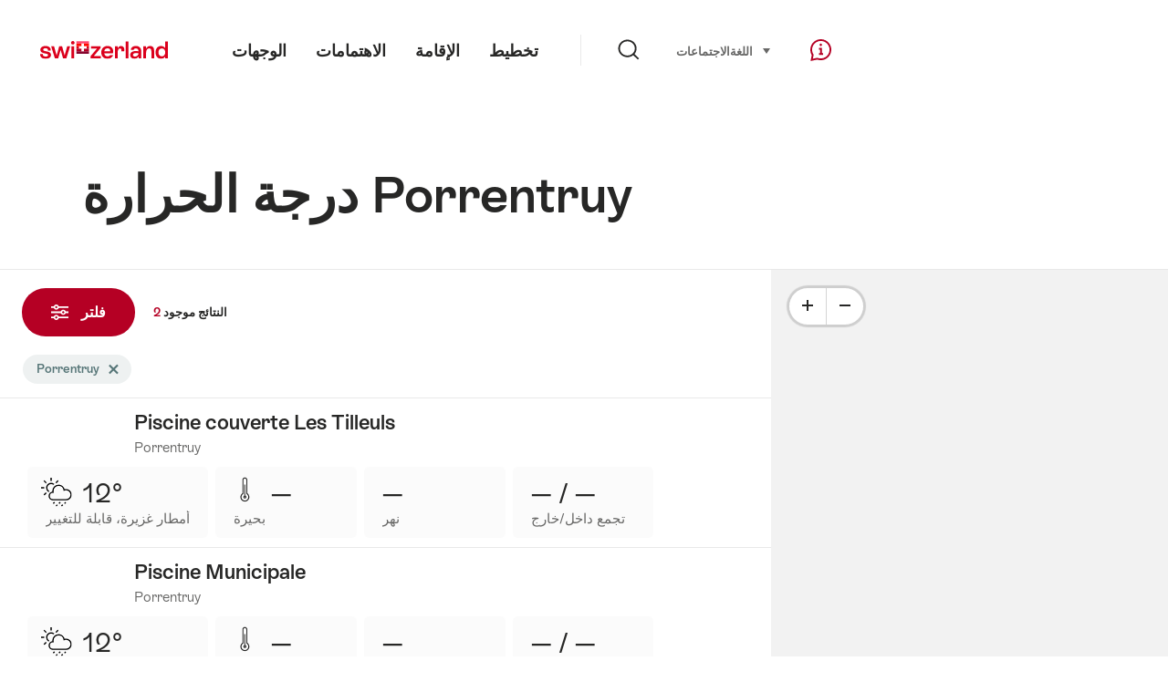

--- FILE ---
content_type: text/html;charset=UTF-8
request_url: https://sospo.myswitzerland.com/lakesides-swimming-pools-ar/-/porrentruy/
body_size: 26925
content:
<!DOCTYPE html>
<html class="no-js" dir="ltr" itemscope lang="ar">
<head>
    <meta charset="utf-8">
    <meta content="width=device-width, initial-scale=1.0" name="viewport">
    <meta content="app-id=588419227" name="apple-itunes-app">
    <meta content="app-id=com.myswitzerland.familyapp&amp;hl=de" name="google-play-app">

    <!-- Google Tag Manager -->
    <script>
  (function(w, d, s, l, i) {
    w[l] = w[l] || [];w[l].push({
      'gtm.start' : new Date().getTime(),
      event : 'gtm.js'
    });
    var f = d.getElementsByTagName(s)[0],
      j = d.createElement(s),
      dl = l != 'dataLayer' ? '&l=' + l : '';
    j.async = true;
    j.src = 'https://www.googletagmanager.com/gtm.js?id=' + i + dl;f.parentNode.insertBefore(j, f);
  })(window, document, 'script', 'dataLayer', 'GTM-K3Q6QXG');
</script>
    <!-- End Google Tag Manager -->

    <meta content="/assets/img/graphics/mstile-310x310.png" name="msapplication-TileImage">
    <link href="/assets/img/graphics/favicon-16x16.png" rel="icon" sizes="16x16" type="image/png">
    <link href="/assets/img/graphics/favicon-32x32.png" rel="icon" sizes="32x32" type="image/png">
    <link href="/assets/img/graphics/favicon-96x96.png" rel="icon" sizes="96x96" type="image/png">
    <link href="/assets/img/graphics/android-icon-192x192.png" rel="icon" sizes="192x192" type="image/png">
    <link href="/assets/img/graphics/apple-touch-icon-180x180.png" rel="apple-touch-icon" sizes="180x180" type="image/png">
    <link as="font" crossorigin href="/assets/fonts/STAllegra-Semibold.woff2" rel="preload" type="font/woff2">
    <link as="font" crossorigin href="/assets/fonts/STAllegra-Regular.woff2" rel="preload" type="font/woff2">

    <title>درجة الحرارة Porrentruy | هيئة السياحة السويسرية</title>
    <meta content="Current information on all swimming pools in Porrentruy. Prices, opening hours, infrastructure and temperatures." name="description">

    
    <meta name="robots" content="index, follow">
    <link rel="canonical" href="https://sospo.myswitzerland.com/lakesides-swimming-pools-ar/-/porrentruy/"/>
    <link rel="alternate" hreflang="de" href="https://sospo.myswitzerland.com/badewetter/-/porrentruy/"/><link rel="alternate" hreflang="en" href="https://sospo.myswitzerland.com/lakesides-swimming-pools/-/porrentruy/"/><link rel="alternate" hreflang="fr" href="https://sospo.myswitzerland.com/meteo-des-plages/-/porrentruy/"/><link rel="alternate" hreflang="it" href="https://sospo.myswitzerland.com/temperature-balneari/-/porrentruy/"/><link rel="alternate" hreflang="es" href="https://sospo.myswitzerland.com/zonas-de-bano/-/porrentruy/"/><link rel="alternate" hreflang="nl" href="https://sospo.myswitzerland.com/zwemweer/-/porrentruy/"/><link rel="alternate" hreflang="pt" href="https://sospo.myswitzerland.com/lakesides-swimming-pools-pt/-/porrentruy/"/><link rel="alternate" hreflang="pl" href="https://sospo.myswitzerland.com/jeziora-baseny/-/porrentruy/"/><link rel="alternate" hreflang="ru" href="https://sospo.myswitzerland.com/lakesides-swimming-pools-ru/-/porrentruy/"/><link rel="alternate" hreflang="zh" href="https://sospo.myswitzerland.com/lakesides-swimming-pools-zh/-/porrentruy/"/><link rel="alternate" hreflang="ja" href="https://sospo.myswitzerland.com/lakesides-swimming-pools-ja/-/porrentruy/"/><link rel="alternate" hreflang="zo" href="https://sospo.myswitzerland.com/lakesides-swimming-pools-zo/-/porrentruy/"/><link rel="alternate" hreflang="ko" href="https://sospo.myswitzerland.com/lakesides-swimming-pools-ko/-/porrentruy/"/><link rel="alternate" hreflang="ar" href="https://sospo.myswitzerland.com/lakesides-swimming-pools-ar/-/porrentruy/"/>
    <!-- Open Graph data -->
    <meta content="article" property="og:type">
    <meta content="درجة الحرارة Porrentruy" property="og:title">
    <meta content="Current information on all swimming pools in Porrentruy. Prices, opening hours, infrastructure and temperatures." property="og:description">
    <!-- Schema.org markup for Google+ -->
    <meta content="درجة الحرارة Porrentruy" itemprop="name">
    <meta content="Current information on all swimming pools in Porrentruy. Prices, opening hours, infrastructure and temperatures." itemprop="description">
    <!-- Twitter Card data -->
    <meta content="summary" name="twitter:card">
    <meta content="درجة الحرارة Porrentruy" name="twitter:title">
    <meta content="Current information on all swimming pools in Porrentruy. Prices, opening hours, infrastructure and temperatures." name="twitter:description">

    <script id="svgicons-script">
  (function (url, revision) {
    var storage = window.localStorage || {};
    if (!storage.svgicons || storage.svgicons_revision != revision) {
      document.write('<link rel="preload as="image" data-revision="' + revision + '" href="' + url + '" id="svgicons">');
    } else {
      document.write('<meta name="svgicons" data-revision="' + revision + '" content="' + url + '" id="svgicons">');
    }
  })( "/assets/img/svg-sprite.svg", '394faaf041a0d50e82b4484d91e7cbd53792b4c9bf06cd4ddf13a7dc655d3065');

  // The revision (second parameter) should change whenever the svg sprite (json) changes.
  // e.g. you can use the modification timestamp of the json file.
</script>

    <script>
  window.app_config = {
    language: document.querySelector("html").getAttribute("lang"),
    assetsDirectory: "/assets",
    locale: {
      watchlist: {
        storage: "watchlist",
        defaultName: "",
        removed: "\u062A\u0645\u062A \u0625\u0632\u0627\u0644\u0629 \u0627\u0644\u0645\u0641\u0636\u0644\u0629"
      },
      autocomplete: {
        selected: "",
        complete: "\u0627\u062E\u062A\u064A\u0627\u0631\u0643: $ {value}",
        found: "",
        notfound: "\u0644\u0645 \u064A\u062A\u0645 \u0627\u0644\u0639\u062B\u0648\u0631 \u0639\u0644\u0649 \u0627\u0642\u062A\u0631\u0627\u062D\u0627\u062A \u0645\u0637\u0627\u0628\u0642\u0629"
      },
      date: {
        "date-picker-instruction": "\u062D\u062F\u062F \u0627\u0644\u062A\u0627\u0631\u064A\u062E \u0628\u0627\u0633\u062A\u062E\u062F\u0627\u0645 \u0645\u0641\u0627\u062A\u064A\u062D \u0627\u0644\u0645\u0624\u0634\u0631",
        firstDayOfWeek: 1,
        dateFormat: null,
        today: "Today",
        disabled: "\u063A\u064A\u0631 \u0645\u062A\u0648\u0641\u0631",
        "prev-month": "\u0645\u0646\u0630 \u0634\u0647\u0631 \u0648\u0627\u062D\u062F",
        "next-month": "\u0634\u0647\u0631 \u0648\u0627\u062D\u062F \u0625\u0644\u0649 \u0627\u0644\u0623\u0645\u0627\u0645",
        months: [
          "\u064A\u0646\u0627\u064A\u0631 ",
          "\u0641\u0628\u0631\u0627\u064A\u0631",
          "\u0645\u0627\u0631\u0633 ",
          "April",
          "\u0645\u0627\u064A\u0648",
          "\u064A\u0648\u0646\u064A\u0648",
          "\u064A\u0648\u0644\u064A\u0648",
          "August",
          "\u0633\u0628\u062A\u0645\u0628\u0631",
          "\u0623\u0643\u062A\u0648\u0628\u0631",
          "\u0646\u0648\u0641\u0645\u0628\u0631",
          "\u062F\u064A\u0633\u0645\u0628\u0631"
        ],
        monthsShort: [
          "\u064A\u0646\u0627",
          "\u0641\u0628\u0631",
          "\u0645\u0627\u0631",
          "Apr",
          "\u0645\u0627\u064A",
          "\u064A\u0648\u0646",
          "\u064A\u0648\u0644",
          "Aug",
          "\u0633\u0628\u062A",
          "\u0623\u0643\u062A",
          "\u0646\u0648\u0641",
          "\u062F\u064A\u0633"
        ],
        weekdays: [
          "\u0627\u0644\u0623\u062D\u062F",
          "\u0627\u0644\u0627\u062B\u0646\u064A\u0646 ",
          "\u0627\u0644\u062B\u0644\u0627\u062B\u0627\u0621",
          "\u0627\u0644\u0623\u0631\u0628\u0639\u0627\u0621 ",
          "\u0627\u0644\u062E\u0645\u064A\u0633",
          "\u0627\u0644\u062C\u0645\u0639\u0629",
          "\u0627\u0644\u0633\u0628\u062A"
        ],
        weekdaysShort: [
          "\u0627\u0644",
          "\u0627\u0644",
          "\u0627\u0644",
          "\u0627\u0644",
          "\u0627\u0644",
          "\u0627\u0644",
          "\u0627\u0644"
        ]
      },
      formerrors: {
        required: "",
        email: "",
        url: "",
        tel: "{label}' \u0644\u064A\u0633 \u0631\u0642\u0645 \u0647\u0627\u062A\u0641",
        maxLength: "",
        minLength: "",
        equal: "",
        custom: ""
      },
      geolocation: {
        PERMISSION_DENIED: 'Der Benutzer hat die Ermittlung der Position nicht erlaubt.',
        POSITION_UNAVAILABLE: 'Die Position ist nicht verfügbar.',
        TIMEOUT: 'Das Zeitlimit für die Ermittlung der Position wurde überschritten.',
        UNKNOWN_ERROR: 'Unbekannter Fehler bei der Ermittlung der Position.'
      },
      map: {
        "copyright-swisstopo": "Geodaten © swisstopo"
      },
      weather: {
        w1: "\u0645\u0634\u0645\u0633",
        w2: "\u0634\u0645\u0633 \u0648\u0636\u0628\u0627\u0628",
        w3: "\u063A\u0627\u0626\u0645",
        w4: "\u0623\u0645\u0637\u0627\u0631 \u063A\u0632\u064A\u0631\u0629\u060C \u0642\u0627\u0628\u0644\u0629 \u0644\u0644\u062A\u063A\u064A\u064A\u0631",
        w5: "\u0639\u0648\u0627\u0635\u0641 \u0631\u0639\u062F\u064A\u0629\u060C \u0642\u0627\u0628\u0644\u0629 \u0644\u0644\u062A\u063A\u064A\u064A\u0631",
        w6: "\u062B\u0644\u0648\u062C\u060C \u0642\u0627\u0628\u0644\u0629 \u0644\u0644\u062A\u063A\u064A\u064A\u0631",
        w7: "\u0639\u0648\u0627\u0635\u0641 \u0631\u0639\u062F\u064A\u0629\u060C \u0642\u0627\u0628\u0644\u0629 \u0644\u0644\u062A\u063A\u064A\u064A\u0631",
        w8: "\u0645\u0637\u0631 \u062B\u0644\u062C\u064A\u060C \u0642\u0627\u0628\u0644 \u0644\u0644\u062A\u063A\u064A\u064A\u0631",
        w9: "\u0639\u0648\u0627\u0635\u0641 \u0631\u0639\u062F\u064A\u0629\u060C \u0642\u0627\u0628\u0644\u0629 \u0644\u0644\u062A\u063A\u064A\u064A\u0631",
        w10: "\u063A\u0627\u0626\u0645 \u062C\u0632\u0626\u064A\u0627",
        w11: "\u063A\u0627\u0626\u0645 \u062C\u0632\u0626\u064A\u0627\u060C \u0645\u0637\u0631 \u063A\u0632\u064A\u0631",
        w12: "\u063A\u0627\u0626\u0645 \u062C\u0632\u0626\u064A\u0627\u060C \u0639\u0648\u0627\u0635\u0641 \u0631\u0639\u062F\u064A\u0629",
        w13: "\u063A\u0627\u0626\u0645 \u062C\u0632\u0626\u064A\u0627\u060C \u0645\u0639 \u0632\u062E\u0627\u062A \u0627\u0644\u0645\u0637\u0631",
        w14: "\u063A\u0627\u0626\u0645 \u062C\u0632\u0626\u064A\u0627\u060C \u0639\u0648\u0627\u0635\u0641 \u0631\u0639\u062F\u064A\u0629 \u0634\u062A\u0648\u064A\u0629",
        w15: "\u063A\u0627\u0626\u0645 \u062C\u0632\u0626\u064A\u0627\u060C \u0645\u0639 \u0632\u062E\u0627\u062A \u0627\u0644\u0645\u0637\u0631",
        w16: "\u063A\u0627\u0626\u0645 \u062C\u0632\u0626\u064A\u0627\u060C \u0639\u0648\u0627\u0635\u0641 \u0631\u0639\u062F\u064A\u0629 \u0634\u062A\u0648\u064A\u0629",
        w17: "\u0636\u0628\u0627\u0628\u064A",
        w18: "\u063A\u0627\u0626\u0645 \u062C\u062F\u0627\u064B",
        w19: "\u063A\u0627\u0626\u0645 \u063A\u0627\u0644\u0628\u0627\u064B",
        w20: "",
        w21: "",
        w22: "",
        w23: "\u0623\u0645\u0637\u0627\u0631 \u063A\u0632\u064A\u0631\u0629",
        w24: "\u062B\u0644\u0648\u062C \u0643\u062B\u064A\u0641\u0629",
        w25: "",
        w26: "??detail_weather_26_ar??",
        w27: "",
        w28: "\u063A\u0627\u0626\u0645\u060C \u0639\u0648\u0627\u0635\u0641 \u0631\u0639\u062F\u064A\u0629 \u0634\u062A\u0648\u064A\u0629",
        w29: "",
        w30: "\u063A\u0627\u0626\u0645\u060C \u0639\u0648\u0627\u0635\u0641 \u0631\u0639\u062F\u064A\u0629 \u0634\u062A\u0648\u064A\u0629"
      },
      overlay: {
        closeButton: 'Overlay schliessen',
        iframeNotAccessible: 'Dieses Element ist nicht barrierefrei zugänglich.'
      }
    },
    google: {
      maps: {
        key: "AIzaSyCYlPxaWedZYP-fURKWamK6rtJb24LIiCo"
      }
    },
    algolia: {
      app: "LMQVZQEU2J",
      key: "913f352bafbf1fcb6735609f39cc7399",
      index: "myst_ar",
      searchResultsUrl: "//www.myswitzerland.com/ar/search",
      facetTypes: {
        Accommodation: "\u0627\u0644\u0625\u0642\u0627\u0645\u0629",
        Art: "\u0641\u0646\u0648\u0646",
        Climate_Overview_Page: "\u0645\u0646\u0627\u062E",
        Default_Page: "\u0627\u0644\u0635\u0641\u062D\u0629",
        Event: "\u0641\u0639\u0627\u0644\u064A\u0629",
        Experience: "\u062A\u062C\u0631\u0628\u0629",
        Finder_Page: "\u062A\u0635\u0641\u064A\u0629 \u0627\u0644\u0635\u0641\u062D\u0627\u062A",
        Food: "\u0637\u0639\u0627\u0645 \u0648\u0645\u0634\u0631\u0648\u0628",
        Form: "\u0645\u0646",
        Home_Page: "\u0627\u0644\u0635\u0641\u062D\u0629 \u0627\u0644\u0631\u0626\u064A\u0633\u064A\u0629",
        Info_Overview_Page: "\u0645\u0639\u0644\u0648\u0645\u0627\u062A",
        Info_Section_Page: "\u0645\u0639\u0644\u0648\u0645\u0627\u062A",
        Info: "Page",
        Landing_Page: "\u0627\u0644\u0635\u0641\u062D\u0629",
        News: "\u0623\u062E\u0628\u0627\u0631",
        Offer: "\u0639\u0631\u0648\u0636 ",
        Organisation: "Organisation",
        Place: "\u0645\u0643\u0627\u0646",
        Planning_Information: "Planning Information",
        Recipe: "\u0648\u0635\u0641\u0629",
        Restaurant: "\u0645\u0637\u0639\u0645",
        Root_Page: "\u0627\u0644\u0635\u0641\u062D\u0629",
        Route: "\u0627\u0644\u0637\u0631\u0642",
        Storytelling_Page: "Story",
        Touristic_Object_Overview_Page: "\u0646\u0638\u0631\u0629 \u0639\u0627\u0645\u0629 \u0639\u0644\u0649 \u0627\u0644\u0623\u0645\u0648\u0631 \u0627\u0644\u0633\u064A\u0627\u062D\u064A\u0629 ",
        Whitelabel_Page: "\u0627\u0644\u0634\u0631\u0643\u0627\u0621",
      }
    },
    guidle: {
      apiPois: 'https://www.guidle.com/m_ekUNmn/Schweiz-Tourismus/Webcams/?language={lang}',
      apiDetail: 'https://www.guidle.com/m_ekUNmn/Schweiz-Tourismus/Webcams/?templateVariant=json&offerIds={id}&language={lang}',
      apiHistory: 'https://www.guidle.com/api/rest/2.0/webcam/historic-pictures/{id}'
    }
  }
</script>

<script async src="https://www.googletagservices.com/tag/js/gpt.js"></script>
    <script>
  if (window.matchMedia && window.matchMedia('(prefers-color-scheme: dark)').matches) {
    const darkStyles = "/assets/css/ui-dark.css?d673430d1f20ac2969c0355a760faf7121ac19427cb1d0f9dfcc641b0f7e230e";
    document.write(`<link href="${darkStyles}" rel="stylesheet">`);
  } else {
    const styles = "/assets/css/ui.css?ae9b86d705dfc488a6f403346e2bd218b37ba8e8604f86f4ab5a6a3c16706cdc";
    document.write(`<link href="${styles}" rel="stylesheet">`);
  }
</script>
<noscript>
    <link rel="stylesheet" href="/assets/css/ui.css?ae9b86d705dfc488a6f403346e2bd218b37ba8e8604f86f4ab5a6a3c16706cdc">
</noscript>

</head>

<body data-place-name="Porrentruy" data-place-id="646" data-seo-index="true">
<div id="body">
    <header class="Header" data-js-autobreak="small" data-js-nav id="Header">
    <p aria-level="1" class="visuallyhidden" role="heading">انتقل إلى myswitzerland.com</p>
    <nav aria-describedby="Skiplinks--h2" class="Skiplinks" data-js-skiplinks id="Skiplinks">
        <h2 class="visuallyhidden" id="Skiplinks--h2">انتقال سريع</h2>
        <ul>
            <li><a accesskey="1" href="#main-content" title="[ALT + 1]">المحتوى</a></li>
            <li><a accesskey="2" href="/" title="[ALT + 2]">الصفحة الرئيسية</a></li>
            <li><a accesskey="3" href="#headermainnav" title="[ALT + 3]">الانتقال</a></li>
            <li><a accesskey="4" href="#TO_BE_DEFINED" title="[ALT + 4]">Sitemap</a></li>
            <li><a accesskey="5" aria-expanded="false" data-flyout='{"focusInside":"input"}' data-js-flyout href="#searchOverlay" title="[ALT + 5]">بحث مباشر</a></li>
        </ul>
    </nav>

    <div class="Overlay is-collapsed" data-flyout='{"syncstate":{"html, body":"is-overlaid"},"openAnimated":true,"closeAnimated":true,"arrowElements":false,"history":"searchOverlay"}' id="searchOverlay">
        <button class="Overlay--close" data-flyout-el="close" type="button">
            <span class="visuallyhidden">أغلق الانتقال</span>
        </button>
        <div class="Overlay--content">
            <div class="Search" data-imageconfig="w_{w},h_{h},c_fill,g_auto,f_auto,q_auto,e_sharpen:50/" data-imagepath="https://media.myswitzerland.com/image/fetch/" data-js-search data-minlength="2" data-path="https://www.myswitzerland.com/ar">
    <div class="js-search--app">
        <script type="application/json">
            {
                "searchLegend": "",
                "placeholder": "أدخل مصطلح البحث",
                "searchButton": "بحث",
                "resultsFound": "النتائج",
                "showAll": "Show all",
                "showPage": "عرض الصفحة"
            }
        </script>
    </div>
</div>

        </div>
        <button class="FocusOnly" data-flyout-el="close" type="button">أغلق الانتقال</button>
    </div>

    <div class="Header--nav is-hidden-mobilenav" data-js-autobreak="small">
        <div class="Header--nav--logo">
            <a class="HeaderLogo" href="//www.myswitzerland.com/ar/" id="headerlogo" title="MySwitzerland">
    <span class="HeaderLogo--picto Icon" data-picto="logo-switzerland-flag">
        <svg aria-hidden="true"><use xlink:href="#picto-logo-switzerland-flag"></use></svg>
    </span>
</a>


        </div>

        <div class="Header--navLeft">
            <div class="Header--nav--main ResponsiveHolder" data-js-responsive-content='{"target":"headermainnav","breakpoint":"tablet-portrait","type":"above"}'>
                <nav class="HeaderMainNav" id="headermainnav">
                    <h2 class="visuallyhidden">Main navigation</h2>
                    <ul class="HeaderMainNav--list">
                        <li><a class="HeaderMainNav--link" href="https://www.myswitzerland.com/ar/destinations/"> <span class="HeaderMainNav--link--text">الوجهات</span></a></li>
                        <li><a class="HeaderMainNav--link" href="https://www.myswitzerland.com/ar/interests/"> <span class="HeaderMainNav--link--text">الاهتمامات</span></a></li>
                        <li><a class="HeaderMainNav--link" href="https://www.myswitzerland.com/ar/accommodation/"> <span class="HeaderMainNav--link--text">الإقامة</span></a></li>
                        <li><a class="HeaderMainNav--link" href="https://www.myswitzerland.com/ar/planning/"> <span class="HeaderMainNav--link--text">تخطيط</span></a></li>
                    </ul>
                </nav>
            </div>
        </div>
        <div class="Header--nav--services" data-hidden="true" data-js-collapsible='{"group":"subnav","syncstate":{".Header--nav":"is-servicenav-open"}}' id="headerservicenavcontainer">
            <h2 class="visuallyhidden"></h2>
            <a aria-expanded="false" class="HeaderSearch" data-flyout-target="searchOverlay" data-flyout='{"focusInside":"input"}' data-js-flyout href="#searchOverlay">
                <span class="Icon" data-picto="service-search">
                    <svg aria-hidden="true"><use xlink:href="#picto-service-search"></use></svg>
                </span>
                <span class="HeaderSearch--text"></span>
            </a>
        </div>
        <div class="Header--nav--meta ResponsiveHolder" data-js-responsive-content='{"target":"headermetanav","breakpoint":"tablet-portrait","type":"above"}'>
            <div class="HeaderMetaNav" id="headermetanav">
    <h2 class="visuallyhidden">اللغة، المنطقة وروابط مهمة</h2>
    <ul class="HeaderMetaNav--list">
        <li class="HeaderMetaNav--item">
            <a class="" href="https://www.myswitzerland.com/meetings/"> الاجتماعات </a>
        </li>

        <li class="HeaderMetaNav--item">
            <div class="Flyout HeaderMetaNav--languages bottom">
                <a href="#u86" class="Flyout--trigger" data-js-flyout="true" aria-controls="u86" aria-expanded="false">
                    <span class="Icon before inline" data-picto="globe">
                        <svg aria-hidden="true"><use xlink:href="#picto-globe"></use></svg>
                    </span>
                    اللغة
                    <span class="visuallyhidden">حدد (انقر للعرض)</span>
                </a>
                <div class="Flyout--content is-collapsed" id="u86">
                    <div class="Flyout--content--inner" data-js-selfalign>
                        <div class="HeaderMetaNav--languages">
    <ul class="LinkList menu">
        
        <li>
            <a class="Link black small" href="https://sospo.myswitzerland.com/badewetter/-/porrentruy/">Deutsch</a>
        </li>
        
        <li>
            <a class="Link black small" href="https://sospo.myswitzerland.com/lakesides-swimming-pools/-/porrentruy/">English</a>
        </li>
        
        <li>
            <a class="Link black small" href="https://sospo.myswitzerland.com/meteo-des-plages/-/porrentruy/">Français</a>
        </li>
        
        <li>
            <a class="Link black small" href="https://sospo.myswitzerland.com/temperature-balneari/-/porrentruy/">Italiano</a>
        </li>
        
        <li>
            <a class="Link black small" href="https://sospo.myswitzerland.com/zonas-de-bano/-/porrentruy/">Español</a>
        </li>
        
        <li>
            <a class="Link black small" href="https://sospo.myswitzerland.com/zwemweer/-/porrentruy/">Nederlands</a>
        </li>
        
        <li>
            <a class="Link black small" href="https://sospo.myswitzerland.com/lakesides-swimming-pools-pt/-/porrentruy/">Português</a>
        </li>
        
        <li>
            <a class="Link black small" href="https://sospo.myswitzerland.com/jeziora-baseny/-/porrentruy/">Polski</a>
        </li>
        
        <li>
            <a class="Link black small" href="https://sospo.myswitzerland.com/lakesides-swimming-pools-ru/-/porrentruy/">Русский</a>
        </li>
        
        <li>
            <a class="Link black small" href="https://sospo.myswitzerland.com/lakesides-swimming-pools-zh/-/porrentruy/">中文简体</a>
        </li>
        
        <li>
            <a class="Link black small" href="https://sospo.myswitzerland.com/lakesides-swimming-pools-ja/-/porrentruy/">日本語</a>
        </li>
        
        <li>
            <a class="Link black small" href="https://sospo.myswitzerland.com/lakesides-swimming-pools-zo/-/porrentruy/">中文繁体</a>
        </li>
        
        <li>
            <a class="Link black small" href="https://sospo.myswitzerland.com/lakesides-swimming-pools-ko/-/porrentruy/">한국어</a>
        </li>
        
        <li>
            <a class="Link black small is-active" href="https://sospo.myswitzerland.com/lakesides-swimming-pools-ar/-/porrentruy/">العربية</a>
        </li>
    </ul>
</div>

                        
                        <button class="FocusOnly" data-flyout-el="close" type="button">أغلق اللغة</button>
                    </div>
                </div>
            </div>
        </li>
    </ul>
</div>

        </div>
        <nav class="HeaderServiceNav">
            <h2 class="visuallyhidden">Service Navigation</h2>
            <ul class="HeaderServiceNav--list">
                <li>
                    <a href="//help.myswitzerland.com/hc/" class="HeaderServiceNav--link" data-js-tooltip="bottom compact t-xxs t-red t-bold" title="المساعدة والاتصال">
                        <span class="Icon red" data-picto="service-contact">
                            <svg aria-hidden="true"><use xlink:href="#picto-service-contact"></use></svg>
                        </span>
                        <span class="visuallyhidden">المساعدة والاتصال</span>
                    </a>
                </li>
                <li class="is-visible-tablet-portrait">
                    <a href="" class="HeaderServiceNav--link" data-js-tooltip="bottom compact t-xxs t-red t-bold" title="في محيطي">
                        <span class="Icon red" data-picto="service-around-me">
                            <svg aria-hidden="true"><use xlink:href="#picto-service-around-me"></use></svg>
                        </span>
                        <span class="visuallyhidden">في محيطي</span>
                    </a>
                </li>
            </ul>
        </nav>
    </div>
    <div class="HeaderMobile" data-js-autobreak="small">
    <div class="HeaderMobile--header">
        <a class="HeaderLogo" href="//www.myswitzerland.com/ar/" id="headerlogo" title="MySwitzerland">
    <span class="HeaderLogo--picto Icon" data-picto="logo-switzerland-flag">
        <svg aria-hidden="true"><use xlink:href="#picto-logo-switzerland-flag"></use></svg>
    </span>
</a>



        <button aria-controls="mobilenav" aria-expanded="false" class="HeaderMobile--toggle" data-js-flyout>
            <span class="HeaderMobile--toggle--label"> قائمة  <span class="visuallyhidden">افتح الانتقال</span>
            </span>
        </button>
    </div>
    <div class="HeaderMobile--nav is-collapsed" data-flyout='{"syncstate":{"#Header, html":"is-mobile-open"},"closeAnimated":true,"arrowElements":"[aria-controls], a[href]"}' id="mobilenav">
        <div class="HeaderMobile--nav--main">
            <div class="HeaderMobile--nav--head">
                <button class="HeaderMobile--nav--close" data-flyout-el="close">
                    <span class="visuallyhidden">أغلق الانتقال</span>
                </button>
                <h2 class="visuallyhidden"></h2>
<a aria-expanded="false" class="HeaderSearch" data-flyout='{"focusInside":"input","syncstate":{".HeaderMobile--nav":"is-search-open"},"openAnimated":true,"closeAnimated":true}' data-js-flyout href="#searchOverlay">
    <span class="Icon" data-picto="service-search">
        <svg aria-hidden="true"><use xlink:href="#picto-service-search"></use></svg>
    </span>
    <span class="HeaderSearch--text"></span>
</a>

            </div>
            <div class="HeaderMobile--nav--body">
                <nav class="HeaderMobileMainNav">
                    <h2 class="visuallyhidden">Main navigation</h2>
                    <ul class="HeaderMobileMainNav--list">
                        <li><a class="HeaderMobileMainNav--link home" href="/">Home</a></li>
                        <li><a class="HeaderMobileMainNav--link" href="https://www.myswitzerland.com/ar/destinations/"> الوجهات </a></li>
                        <li><a class="HeaderMobileMainNav--link" href="https://www.myswitzerland.com/ar/interests/"> الاهتمامات </a></li>
                        <li><a class="HeaderMobileMainNav--link" href="https://www.myswitzerland.com/ar/accommodation/"> الإقامة </a></li>
                        <li><a class="HeaderMobileMainNav--link" href="https://www.myswitzerland.com/ar/planning/"> تخطيط </a></li>
                    </ul>
                </nav>
                <div class="ResponsiveHolder" data-js-responsive-content='{"target":"headermetanav","breakpoint":"tablet-portrait","type":"below"}'></div>
            </div>
            <div class="HeaderMobile--nav--foot">
                <div class="HeaderServiceNavMobile" data-js-headerservicenavmobile id="HeaderServiceNavMobile">
    <h2 class="visuallyhidden">Service Navigation</h2>
    <ul class="HeaderServiceNavMobile--list">
        <li>
            <a class="HeaderServiceNavMobile--item--link" data-js-headerservicenavmobile-el href="">
                <span class="Icon" data-picto="location">
                    <svg aria-hidden="true"><use xlink:href="#picto-location"></use></svg>
                </span>
                <span class="HeaderServiceNavMobile--item--link--text">خريطة</span>
            </a>
        </li>
        <li>
            <a class="HeaderServiceNavMobile--item--link" data-js-headerservicenavmobile-el href="">
                <span class="Icon" data-picto="service-contact">
                    <svg aria-hidden="true"><use xlink:href="#picto-service-contact"></use></svg>
                </span>
                <span class="HeaderServiceNavMobile--item--link--text">المساعدة والاتصال</span>
            </a>
        </li>
    </ul>
</div>

            </div>
        </div>
        <div class="HeaderMobile--nav--sub ResponsiveHolder" data-js-responsive-content='{"target":"headersubnav","breakpoint":"tablet-portrait","type":"below"}'></div>
    </div>
</div>
    <div class="Header--background"></div>
</header>


    <div class="site-content" id="main-content" role="main">
        <div data-filter-update="pageheader">
            <header class="StageTitle compact">
    <div class="StageTitle--content">
        <div class="StageTitle--main">
            <h1 class="StageTitle--title">درجة الحرارة Porrentruy</h1>
        </div>
    </div>
</header>
        </div>
        <script>
  window.filterFormToUrl = function (form) {
    var config = {};
    [].forEach.call(form.querySelectorAll('[data-url-sort],[data-default-value]'), function (el) {
      var param = el.getAttribute('data-param') || el.getAttribute('name');
      config[param] = {
        default: el.getAttribute('data-default-value') || '',
        sort: parseInt(el.getAttribute('data-url-sort'), 10) || 0,
        maxIndex: parseInt(el.getAttribute('data-allow-index'), 10) || 0,
        urlPlaceholder: el.getAttribute('data-url-placeholder')
      };
    });
    [].forEach.call(form.elements, function (el) {
      var param = el.getAttribute('name');
      if (param && !config[param]) {
        config[param] = {
          default: '',
          sort: 0,
          maxIndex: 0,
          urlPlaceholder: null
        };
      }
    });

    function convertFormData(form) {
      var key,
        hash = {},
        array = [];
      for (key in config) {
        hash[key] = config[key];
        hash[key].values = [];
        hash[key].key = key;
        array.push(hash[key]);
      }
      [].forEach.call(form.elements, function (el) {
        var name = el.name;
        var value = el.value;
        var type = el.type;
        if (
          name &&
          !el.disabled &&
          type !== 'submit' &&
          type !== 'reset' &&
          type !== 'button' &&
          ((type !== 'radio' && type !== 'checkbox') || el.checked) &&
          hash[name]
        ) {
          hash[name].values.push(value);
        }
      });
      return array;
    }

    function generateURL(form) {
      var path = [];
      var query = [];
      var noIndex = false;
      var item;

      function addTo(path, value) {
        if (item.values.length > item.maxIndex) {
          noIndex = true;
        }
        path.unshift(value);
      }

      var data = convertFormData(form);
      data = data.sort(function (a, b) {
        if (a.sort !== b.sort) {
          return a.sort - b.sort;
        }
        if (a.key < b.key) {
          return -1;
        }
        if (a.key > b.key) {
          return 1;
        }
        return 0;
      });
      for (var i = data.length - 1; i >= 0; i--) {
        item = data[i];
        item.value = item.values.sort().join('.');
        if (typeof item.urlPlaceholder === 'string') {
          if (item.value !== item.default || (item.urlPlaceholder && path.length > 0)) {
            addTo(path, (item.value || '').replace(/\s/g, '-') || item.urlPlaceholder);
          }
        } else {
          if (item.value !== item.default) {
            addTo(query, item.key + '=' + encodeURIComponent(item.value));
          }
        }
      }
      if (noIndex) {
        query.push('noidx=1');
      }
      var pathString = path.join('/');
      if (pathString) {
        pathString = '/' + pathString + '/';
      }
      var queryString = query.join('&');
      if (queryString) {
        pathString += '?' + queryString;
      }
      return pathString;
    }

    var formUrl = generateURL(form);
    if (!formUrl.startsWith('/')) {
      formUrl = '/' + formUrl;
    }
    var pageUrl = "/lakesides-swimming-pools-ar";
    return pageUrl + formUrl;
  }

  window.filterFormToCountUrl = function (form) {
    var query = jQuery.param(
      jQuery(form).serializeArray().sort(function (a, b) {
        return a.name < b.name ? -1 : a.name === b.name ? 0 : 1;
      })
    );
    var resultCountUrl = "/getcountresults";
    return resultCountUrl + "?" + query;
  };

  var validateRegionFilter = function (input) {
    var formEl = input.form;
    var groupEl = formEl.querySelector('.FilterRegion');
    var inputRegion = groupEl.querySelector('input[name=place]');
    var inputRadius = groupEl.querySelector('select');
    var outputRadius = groupEl.querySelector('input[name=rad]');
    var value = inputRegion.value && inputRadius.value;
    if (value != outputRadius.value) {
      outputRadius.value = value;
      var evt = document.createEvent('Event');
      evt.initEvent('change', true, false);
      outputRadius.dispatchEvent(evt);
    }
  }
</script>



<form class="Filter" data-js-filter='{"update":"","map":{"input":"map"}}' id="filteru62" action="/" method="GET">
    <div class="Filter--cockpit" data-filter-el="cockpit" data-flyout='{"syncstate":{"#filterviewu63":"is-cockpit-opened","html":"is-filter-visible"},"focusInside":true,"openAnimated":true,"closeAnimated":true,"arrowElements":false,"reposition":false,"autoScroll":true,"restoreScroll":false}' id="filtercockpit">
        <aside class="FilterCockpit" aria-label="Filter Cockpit">
    <div class="FilterCockpit--header">
        <h2 class="FilterCockpit--header--title">
            فلتر <span class="visuallyhidden">- تصفية النتائج وتغيير المظهر</span>
        </h2>
        <div class="FilterCockpit--header--results">
            <span class="FilterCockpit--header--count">2</span> النتائج
        </div>
        <button class="FilterCockpit--close" data-flyout-el="close" type="button">
            <span class="visuallyhidden">قريب</span>
        </button>
        <button class="Button icon-after small red FilterHeader--filterToggle expanded" type="button" data-flyout-el="close">
            قريب <span class="Icon after inline" data-icon="close-small"></span>
        </button>
    </div>
    <div class="FilterCockpit--inner" data-filter-update="cockpit">
        <ul class="FilterCockpit--sections">
            <li>
                <fieldset class="FilterCockpitSection js-FilterSection">
    <legend class="FilterCockpitSection--legend">
        <h3 class="FilterCockpitSection--title">
            <button aria-controls="u73" aria-expanded="true" class="FilterCockpitSection--button" type="button">مكان</button>
        </h3>
    </legend>
    <div class="FilterCockpitSection--body" data-hidden="false" data-js-collapsible='{"animateSize":true,"savestate":true}' id="u73">
        <div class="FilterCockpitSection--body--inner">
            <div class="FilterRegion">
    <div data-js-regionchooser>
        <script id="filterRegionScript">
            document.getElementById("filterRegionScript").fn = {
                render : function() {
                    with(this){return _c('div', {
                        staticClass : "FilterRegion--form"
                    }, [ _c('div', {
                        staticClass : "FilterRegion--search",
                        class : {
                            "has-value" : region.selectedLabel
                        }
                    }, [ _c('div', {
                        staticClass : "BasicInput"
                    }, [ _c('label', {
                        staticClass : "visuallyhidden",
                        attrs : {
                            "for" : id + "_region"
                        }
                    }, [ _v(_s(locale.region)) ]), _v(" "), _c('input', {
                        directives : [ {
                            name : "model",
                            rawName : "v-model",
                            value : (region.selectedLabel),
                            expression : "region.selectedLabel"
                        } ],
                        attrs : {
                            "data-default-flyout-title" : locale.defaultTitle,
                            "data-default-values" : defaultRegionLabels.join(","),
                            "data-values" : JSON.stringify(Object.values(region.values)),
                            "id" : id + "_region",
                            "placeholder" : locale.regionPlaceholder,
                            "autocomplete" : "on",
                            "data-js-autocomplete" : '{"autoselect":true}',
                            "type" : "text"
                        },
                        domProps : {
                            "value" : (region.selectedLabel)
                        },
                        on : {
                            "blur" : function($event) {
                                return onBlur()
                            },
                            "input" : function($event) {
                                if ($event.target.composing) return;
                                $set(region, "selectedLabel", $event.target.value)
                            }
                        }
                    }), _v(" "), _c('button', {
                        staticClass : "FilterRegion--reset",
                        attrs : {
                            "type" : "button"
                        },
                        on : {
                            "click" : function($event) {
                                return resetRegion()
                            }
                        }
                    }, [ _c('span', {
                        staticClass : "Icon",
                        attrs : {
                            "data-icon" : "remove"
                        }
                    }), _v(" "), _c('span', {
                        staticClass : "visuallyhidden"
                    }, [ _v(_s(locale.selectNoRegion)) ]) ]) ]) ]) ])}
                },
                staticRenderFns : [],
                data : {
                    id : "u43",
                    regionInput : "inputRegion",
                    locale : {
                        region : "",
                        regionPlaceholder : "Porrentruy",
                        defaultTitle : "\u0639\u0645\u0644\u064A\u0627\u062A \u0627\u0644\u0628\u062D\u062B \u0627\u0644\u0634\u0627\u0626\u0639\u0629",
                        notFound : "\u0644\u0645 \u064A\u062A\u0645 \u0627\u0644\u0639\u062B\u0648\u0631 \u0639\u0644\u0649 \u0645\u0646\u0637\u0642\u0629 \u0645\u0637\u0627\u0628\u0642\u0629",
                        selectNoRegion : "\u062D\u062F\u062F \u0623\u064A \u0645\u0646\u0637\u0642\u0629 "
                    },
                    region : {
                        values : {"aadorf":"Aadorf","aarau":"Aarau","aarberg":"Aarberg","aarburg":"Aarburg","aaretal":"Aaretal","aargau":"Aargau","aargau-solothurn-region-":"Aargau – Solothurn Region ","aathal-seegraeben":"Aathal-Seegräben","adelboden":"Adelboden","adelboden-frutigen":"Adelboden - Frutigen","adliswil":"Adliswil","adula":"Adula","aegerital":"Ägerital","aesch":"Aesch","aesch-lu":"Aesch LU","aeschi-be":"Aeschi BE","aeschi-so":"Aeschi SO","aetigkofen":"Aetigkofen","affoltern-am-albis":"Affoltern am Albis","agno":"Agno","aigle":"Aigle","albulatal-berguen":"Albulatal / Bergün","aletsch-arena":"Aletsch Arena","allschwil":"Allschwil","alpnachstad":"Alpnachstad","altdorf":"Altdorf","altendorf":"Altendorf","altnau":"Altnau","altstaetten-sg":"Altstätten SG","amden":"Amden","amden-weesen":"Amden-Weesen","amriswil":"Amriswil","andeer":"Andeer","andelfingen":"Andelfingen","andermatt-sedrun-disentis":"Andermatt Sedrun Disentis","andermatt-urserntal":"Andermatt - Urserntal","anzere":"Anzère","appenzell":"Appenzell","appenzell-ausserrhoden":"Appenzell Ausserrhoden","appenzell-innerrhoden":"Appenzell Innerrhoden","appenzellerland":"Appenzellerland","arbon":"Arbon","arlesheim":"Arlesheim","arosa":"Arosa","arosa-lenzerheide":"Arosa - Lenzerheide","arth-goldau":"Arth-Goldau","ascona":"Ascona","astano":"Astano","aubonne":"Aubonne","auenstein":"Auenstein","auvernier":"Auvernier","avenches":"Avenches","avenches-payerne-et-env":"Avenches - Payerne et env..","baar":"Baar","bad-ragaz":"Bad Ragaz","bad-ragaz-surrounding":"Bad Ragaz Surrounding","bad-zurzach":"Bad Zurzach","baden":"Baden","baden-brugg-zurzach":"Baden, Brugg, Zurzach","baech":"Bäch","baldegg":"Baldegg","balgach":"Balgach","balsthal":"Balsthal","balzers":"Balzers","basel":"Basel","basel-and-surrounding":"Basel and surrounding","basel-region":"Basel Region","baselland":"Baselland","bassersdorf":"Bassersdorf","bauen":"Bauen","bauma":"Bauma","beatenberg":"Beatenberg","beckenried":"Beckenried","beinwil-am-see":"Beinwil am See","bellinzona":"Bellinzona","bellinzona-biasca":"Bellinzona - Biasca","belp":"Belp","berguen-bravuogn":"Bergün / Bravuogn","beringen":"Beringen","bern":"Bern","bern-and-surrounding":"Bern and surrounding","bern-region":"Bern Region","berneck":"Berneck","bernese-jura-":"Bernese Jura ","bernese-oberland":"Bernese Oberland","beromuenster":"Beromünster","bettmeralp":"Bettmeralp","bevaix":"Bevaix","beverin-nature-park":"Beverin Nature Park","bevilard":"Bévilard","bibern-sh":"Bibern SH","biberstein":"Biberstein","bichelsee-balterswil":"Bichelsee-Balterswil","biel":"Biel","biglen-ie":"Biglen i.E.","birsfelden":"Birsfelden","bischofszell":"Bischofszell","bissone":"Bissone","blatten-belalp":"Blatten-Belalp","boenigen":"Bönigen","boltigen":"Boltigen","boncourt":"Boncourt","bottighofen":"Bottighofen","bottmingen-binningen":"Bottmingen-Binningen","boveresse":"Boveresse","breiten-moerel-filet-bister":"Breiten-Mörel-Filet-Bister","breitenbach":"Breitenbach","bremgarten-ag":"Bremgarten AG","bremgarten-b-bern":"Bremgarten b. Bern","brienz":"Brienz","brienzersee":"Brienzersee","brig":"Brig","brig-and-surrounding":"Brig and surrounding","brigels-and-surrounding":"Brigels and Surrounding","brigels-breil":"Brigels / Breil","brigerbad":"Brigerbad","brissago-isole-di-brissago":"Brissago / Isole di Brissago","broc":"Broc","brugg-ag":"Brugg AG","brunnen":"Brunnen","bubikon":"Bubikon","buchs-sg":"Buchs SG","buelach":"Bülach","buendner-herrschaft":"Bündner Herrschaft","bueren-a-a":"Büren a. A.","buesingen":"Büsingen","buetschwil":"Bütschwil","buetzberg":"Bützberg","bulle":"Bulle","buochs":"Buochs","buonas":"Buonas","burgdorf":"Burgdorf","busswil-b-melchnau":"Busswil b. Melchnau","canton-of-vaud":"Canton of Vaud","capolago":"Capolago","carouge-ge":"Carouge GE","caslano":"Caslano","celerina":"Celerina","celigny":"Céligny","chablais":"Chablais","chablais-portes-du-soleil":"Chablais - Portes du Soleil","chaeserrugg":"Chäserrugg","cham":"Cham","chambesy":"Chambésy","champery":"Champéry","champoussin":"Champoussin","charmey":"Charmey","chasseral-nature-park":"Chasseral Nature Park","chateau-doex":"Château-d\u0027Oex","chevroux":"Chevroux","chexbres":"Chexbres","cheyres":"Cheyres","chez-le-bart":"Chez-le-Bart","chiasso":"Chiasso","chur":"Chur","chur-and-surrounding":"Chur and surrounding","churwalden":"Churwalden","clarens":"Clarens","colombier-ne":"Colombier NE","concise":"Concise","corseaux":"Corseaux","cortaillod":"Cortaillod","corvatsch":"Corvatsch","corviglia":"Corviglia","crans-montana":"Crans-Montana","cudrefin":"Cudrefin","dachsen":"Dachsen","daellikon":"Dällikon","daerligen":"Därligen","davos":"Davos","davos-klosters":"Davos Klosters","degersheim":"Degersheim","delemont":"Delémont","delemont-and-surrounding":"Delémont and surrounding","diavolezza-lagalp":"Diavolezza-Lagalp","dielsdorf":"Dielsdorf","diemtigtal-nature-park":"Diemtigtal Nature Park","diepoldsau":"Diepoldsau","diessenhofen":"Diessenhofen","dietikon":"Dietikon","dietlikon":"Dietlikon","dietwil":"Dietwil","doettingen":"Döttingen","domatems":"Domat/Ems","domleschg-thusis":"Domleschg / Thusis","dornach":"Dornach","doubs-nature-park":"Doubs Nature Park","duebendorf":"Dübendorf","duedingen":"Düdingen","eastern-switzerland-liechtenstein":"Eastern Switzerland / Liechtenstein","ebikon":"Ebikon","ebnat-kappel":"Ebnat-Kappel","echallens-la-sarraz-et-env":"Echallens - La Sarraz et env.","effretikon":"Effretikon","egg-zh":"Egg ZH","eglisau":"Eglisau","egnach":"Egnach","eich":"Eich","einsiedeln":"Einsiedeln","einsiedeln-hoch-ybrig":"Einsiedeln - Hoch-Ybrig","ela-nature-park":"Ela Nature Park","elgg":"Elgg","elsigen-metsch":"Elsigen-Metsch","embrach":"Embrach","emmen":"Emmen","emmental":"Emmental","emmental-nord":"Emmental Nord","emmental-sued":"Emmental Süd","endingen":"Endingen","engadin":"Engadin","engadin-scuol-zernez":"Engadin Scuol Zernez","engadin-st-moritz":"Engadin St. Moritz","engelberg":"Engelberg","engelbergertal":"Engelbergertal","engollon":"Engollon","engstlingenalp":"Engstlingenalp","entlebuch-soerenberg":"Entlebuch - Sörenberg","erlach":"Erlach","erlenbach-zh":"Erlenbach ZH","ermatingen":"Ermatingen","erstfeld":"Erstfeld","eschen":"Eschen","eschenz":"Eschenz","estavayer-le-lac":"Estavayer-le-Lac","faido":"Faido","faulensee":"Faulensee","feldbach":"Feldbach","fideriser-heuberge-fideris":"Fideriser Heuberge - Fideris","fiesch":"Fiesch","fiesch-fieschertal":"Fiesch Fieschertal","filzbach-kerenzerberg":"Filzbach (Kerenzerberg)","flaach":"Flaach","flawil":"Flawil","flims":"Flims","flims-laax-falera":"Flims Laax Falera","flueelen":"Flüelen","flueelen-eggberge":"Flüelen-Eggberge","flumserberg":"Flumserberg","flurlingen":"Flurlingen","font":"Font","forel-fr":"Forel FR","fraubrunnen":"Fraubrunnen","frauenfeld":"Frauenfeld","freienbach":"Freienbach","frenkendorf":"Frenkendorf","fribourg-city":"Fribourg City","fribourg-freiburg":"Fribourg / Freiburg","fribourg-neuchatel-jura-bernese-jura":"Fribourg / Neuchâtel / Jura / Bernese Jura","frick":"Frick","fricktal-rheinfelden":"Fricktal, Rheinfelden","frutigen":"Frutigen","fuerstentum-liechtenstein":"Fürstentum Liechtenstein","gais":"Gais","gams":"Gams","gantrisch":"Gantrisch","gantrisch-nature-park":"Gantrisch Nature Park","gattikon":"Gattikon","gelterkinden":"Gelterkinden","geneva-region":"Geneva Region","genf":"Genf","gerlafingen":"Gerlafingen","geroldswil":"Geroldswil","gersau":"Gersau","geschinen":"Geschinen","giswil-moerlialp":"Giswil-Mörlialp","glacier-3000":"Glacier 3000","gland":"Gland","glarnerland":"Glarnerland","glarus":"Glarus","glatt-tal":"Glatt-Tal","glattbrugg":"Glattbrugg","glattfelden":"Glattfelden","gletterens":"Gletterens","gommiswald":"Gommiswald","goms":"Goms","gossau-sg":"Gossau SG","gossau-zh":"Gossau ZH","graechen":"Grächen","graechen-and-surrounding":"Grächen and surrounding","grandson":"Grandson","graubuenden":"Graubünden","greifensee":"Greifensee","grenchen":"Grenchen","greng":"Greng","greppen":"Greppen","grimisuat":"Grimisuat","grindelwald":"Grindelwald","grosshoechstetten":"Grosshöchstetten","grueningen":"Grüningen","gruesch":"Grüsch","gruesch-danusa":"Grüsch - Danusa","gstaad":"Gstaad","gstaad-saanenland":"Gstaad Saanenland","gsteig":"Gsteig","guerbetal":"Gürbetal","guettingen":"Güttingen","gunten":"Gunten","habkern":"Habkern","hallau":"Hallau","hasliberg":"Hasliberg","haslital":"Haslital","hedingen":"Hedingen","heiden":"Heiden","heidiland-master":"Heidiland Master","hergiswil-nw":"Hergiswil NW","herisau":"Herisau","hermance":"Hermance","herzogenbuchsee":"Herzogenbuchsee","hettlingen":"Hettlingen","hilterfingen-huenibach":"Hilterfingen-Hünibach","hinwil":"Hinwil","hombrechtikon":"Hombrechtikon","horgen":"Horgen","horn":"Horn","horw":"Horw","huettwilen":"Hüttwilen","huttwil":"Huttwil","ilanz":"Ilanz","immensee":"Immensee","interlaken":"Interlaken","interlaken-region":"Interlaken region","ipsach":"Ipsach","iseltwald":"Iseltwald","itingen":"Itingen","jaunpass":"Jaunpass","jungfrau-region":"Jungfrau Region","jungfrau-ski-region":"Jungfrau Ski Region","jura-suedfuss":"Jura-Südfuss","jura-three-lakes":"Jura \u0026 Three-Lakes","kaiseraugst":"Kaiseraugst","kaiserstuhl":"Kaiserstuhl","kandersteg":"Kandersteg","kandertal":"Kandertal","kanton-bern":"Kanton Bern","kanton-solothurn":"Kanton Solothurn","kemptthal":"Kemptthal","kerns":"Kerns","kerzers":"Kerzers","kesswil":"Kesswil","kilchberg-zh":"Kilchberg ZH","kirchberg-be":"Kirchberg BE","kirchberg-be-langenthal":"Kirchberg (BE) - Langenthal","kirchlindach":"Kirchlindach","klingnau":"Klingnau","klosters":"Klosters","kloten":"Kloten","koelliken":"Kölliken","koeniz":"Köniz","konolfingen":"Konolfingen","koppigen-ie":"Koppigen i.E.","krattigen":"Krattigen","kreuzlingen":"Kreuzlingen","kriessern":"Kriessern","kuesnacht-zh":"Küsnacht ZH","kuessnacht-am-rigi":"Küssnacht am Rigi","la-chaux-de-fonds":"La Chaux-de-Fonds","la-cote-region":"La Côte Région","la-gruyere":"La Gruyère","la-sarraz":"La Sarraz","la-tour-de-peilz":"La Tour-de-Peilz","la-tzoumaz":"La Tzoumaz","laax":"Laax","lac-de-joux":"Lac de Joux","lac-de-neuchatel":"Lac de Neuchâtel","lachen-sz":"Lachen SZ","laeufelfingen":"Läufelfingen","lago-di-lugano":"Lago di Lugano","lago-maggiore":"Lago Maggiore","lake-bienne":"Lake Bienne","lake-constance":"Lake Constance","lake-geneva":"Lake Geneva","lake-gruyere":"Lake Gruyère","lake-hallwil":"Lake Hallwil","lake-luzern":"Lake Luzern","lake-murten":"Lake Murten","lake-thun-hohgant-nature-park":"Lake Thun – Hohgant Nature Park","lake-thun-region":"Lake Thun Region","lake-zurich":"Lake Zurich","langenthal":"Langenthal","langnau-a-a":"Langnau a. A.","langnau-ie":"Langnau i.E.","lauenen":"Lauenen","lauerz":"Lauerz","laufen":"Laufen","laufenburg":"Laufenburg","laupen":"Laupen","laupenamt":"Laupenamt","lausanne":"Lausanne","lausanne-and-surrounding":"Lausanne and surrounding","lauterbrunnen":"Lauterbrunnen","lavaux":"Lavaux","lavey-les-bains":"Lavey-les-Bains","le-bouveret":"Le Bouveret","le-locle":"Le Locle","le-sentier":"Le Sentier","leissigen":"Leissigen","lengnau-be":"Lengnau BE","lenk-is":"Lenk i.S.","lenk-simmental":"Lenk Simmental","lenzburg":"Lenzburg","lenzerheide":"Lenzerheide","lenzerheide-region":"Lenzerheide - Region","les-alpes":"Les Alpes","les-collons-thyon":"Les Collons Thyon","les-crosets":"Les Crosets","les-diablerets":"Les Diablerets","les-franches-montagnes":"les Franches Montagnes","les-marecottes":"Les Marécottes","les-pleiades":"Les Pléiades","leuk-susten":"Leuk-Susten","leukerbad":"Leukerbad","leventina-airolo":"Leventina / Airolo","leysin":"Leysin","lichtensteig":"Lichtensteig","liechtenstein":"Liechtenstein","liestal":"Liestal","limmattal-baden":"Limmattal - Baden","linthebene":"Linthebene","littau":"Littau","locarno":"Locarno","loetschberg":"Lötschberg","lucerne-lake-lucerne-region":"Lucerne - Lake Lucerne Region","luescherz":"Lüscherz","luetzelflueh":"Lützelflüh","lugano":"Lugano","lugano-and-surrounding":"Lugano and surrounding","lungern":"Lungern","luzern":"Luzern","luzern-und-agglomeration":"Luzern und Agglomeration","lyss":"Lyss","maennedorf":"Männedorf","malcantone":"Malcantone","mammern":"Mammern","marin-epagnier":"Marin-Epagnier","maroggia":"Maroggia","martigny":"Martigny","martigny-st-maurice":"Martigny - St. Maurice","maschwanden":"Maschwanden","matter-saastal":"Matter- / Saastal","mattertal":"Mattertal","maur":"Maur","meggen":"Meggen","meilen":"Meilen","meinisberg":"Meinisberg","meiringen":"Meiringen","meisterschwanden":"Meisterschwanden","melano":"Melano","melide":"Melide","mellingen":"Mellingen","mels-heiligkreuz":"Mels / Heiligkreuz","melswiesstannental":"Mels/Wiesstannental","meltingen":"Meltingen","mendrisio":"Mendrisio","mendrisiotto":"Mendrisiotto","menziken":"Menziken","merligen":"Merligen","merlischachen":"Merlischachen","messen":"Messen","mettmen":"Mettmen","mettmenstetten":"Mettmenstetten","meyrin":"Meyrin","moehlin":"Möhlin","moeriken":"Möriken","moerlialp-giswil":"Mörlialp - Giswil","mont-soleil":"Mont-Soleil","montagnes-neuchateloises":"Montagnes Neuchâteloises","monte-san-giorgio":"Monte San Giorgio","monthey":"Monthey","montreux":"Montreux","montreux-vevey-et-env":"Montreux - Vevey et env.","morges":"Morges","morges-rolle-et-env":"Morges - Rolle et env.","morgins":"Morgins","morschach":"Morschach","motier":"Môtier","moudon":"Moudon","moutier":"Moutier","muemliswil":"Mümliswil","muenchenbuchsee":"Münchenbuchsee","muenchwilen":"Münchwilen","muensingen":"Münsingen","muenster":"Münster","muerren":"Mürren","muntelier":"Muntelier","murg":"Murg","muri-ag":"Muri AG","muri-und-umgebung":"Muri und Umgebung","murten-morat":"Murten / Morat","murten-seeland":"Murten - Seeland","muttenz":"Muttenz","naefels":"Näfels","nant-fr":"Nant FR","nature-park-and-biosphere-val-dherens":"Nature Park and Biosphere Val d\u0027Hérens","nature-park-gruyere-pays-denhaut":"Nature Park Gruyère Pays-d\u0027Enhaut","nax":"Nax","nebikon":"Nebikon","nendaz":"Nendaz","nesslau":"Nesslau","netstal":"Netstal","neuchatel":"Neuchâtel","neuchatel-and-surroundings":"Neuchâtel and surroundings","neuhausen-am-rheinfall":"Neuhausen am Rheinfall","neunkirch":"Neunkirch","nidau":"Nidau","niederried":"Niederried","nottwil":"Nottwil","nyon":"Nyon","nyon-and-surrounding":"Nyon and surrounding","oberaegeri":"Oberägeri","oberengadin":"Oberengadin","oberentfelden":"Oberentfelden","oberes-emmental":"Oberes Emmental","oberhalbstein-savognin":"Oberhalbstein / Savognin","oberhelfenschwil":"Oberhelfenschwil","oberhofen":"Oberhofen","oberried":"Oberried","oberrieden":"Oberrieden","oberriet-sg":"Oberriet SG","obersaxen":"Obersaxen","obersee":"Obersee","oberstammheim":"Oberstammheim","oberwil-b-zug":"Oberwil b. Zug","oberwil-bl":"Oberwil BL","obfelden":"Obfelden","obwalden":"Obwalden","oensingen":"Oensingen","oetwil-am-see":"Oetwil am See","ollon-vd":"Ollon VD","olten":"Olten","olten-aarau":"Olten - Aarau","opfertshofen":"Opfertshofen","orbe":"Orbe","orpund":"Orpund","ossingen":"Ossingen","ostermundigen":"Ostermundigen","ostschweiz-graubuenden":"Ostschweiz / Graubuenden","ostschweiz-ohne-liechtenstein":"Ostschweiz ohne Liechtenstein","ottenbach":"Ottenbach","ovronnaz":"Ovronnaz","pany":"Pany","paradiso":"Paradiso","parco-nazionale-del-locarnese":"Parco Nazionale del Locarnese","paspels":"Paspels","payerne":"Payerne","pfaeffikon-sz":"Pfäffikon SZ","pfaeffikon-zh":"Pfäffikon ZH","pfungen":"Pfungen","pfyn-finges-nature-park":"Pfyn-Finges Nature Park","pfyn-tg":"Pfyn TG","pilatus":"Pilatus","pizol":"Pizol","plan-les-ouates":"Plan-les-Ouates","pontresina":"Pontresina","porrentruy":"Porrentruy","porrentruy-et-lajoie":"Porrentruy et l\u0027Ajoie","portalban":"Portalban","portes-du-soleil":"Portes du Soleil","praettigau":"Prättigau","prangins":"Prangins","pratteln":"Pratteln","praz":"Praz","prealpes-fribourgeoises":"Préalpes Fribourgeoises","preverenges":"Préverenges","pully":"Pully","quatre-vallees-verbier":"Quatre Vallées / Verbier","rafz":"Rafz","ramsen":"Ramsen","rapperswil-jona":"Rapperswil-Jona","reckingen":"Reckingen","region-dents-du-midi":"Région Dents du Midi","region-maya-mont-noble":"Région Maya – Mont Noble","region-oberaargau":"Region Oberaargau","region-of-fribourg":"Region of Fribourg","region-willisau":"Region Willisau","rehetobel":"Rehetobel","reiat-region":"Reiat Region","reiden":"Reiden","reinach-bl":"Reinach (BL)","reusstal":"Reusstal","rheineck":"Rheineck","rheinfelden":"Rheinfelden","rheintal":"Rheintal","richterswil":"Richterswil","rickenbach-zh":"Rickenbach ZH","riehen":"Riehen","ringgenberg":"Ringgenberg","riva-san-vitale":"Riva San Vitale","rochers-de-naye":"Rochers de Naye","roggwil-be":"Roggwil BE","rolle":"Rolle","romainmotier":"Romainmôtier","romanshorn":"Romanshorn","ronco-sopra-ascona":"Ronco sopra Ascona","rorbas":"Rorbas","rorschach":"Rorschach","rothrist":"Rothrist","rougemont":"Rougemont","ruemlang":"Rümlang","rueschegg-eywald":"Rüschegg Eywald","rueschlikon":"Rüschlikon","rueti-zh":"Rüti ZH","ruinaulta":"Ruinaulta","rund-um-visp":"Rund um Visp","ruswil":"Ruswil","saanen":"Saanen","saanenmoeser":"Saanenmöser","saas-fee":"Saas-Fee","saastal":"Saastal","sachseln":"Sachseln","saignelegier":"Saignelégier","saillon":"Saillon","sainte-croix-les-rasses":"Sainte-Croix Les Rasses","salavaux":"Salavaux","salenstein":"Salenstein","samedan":"Samedan","samnaun":"Samnaun","samstagern":"Samstagern","san-nazzaro":"San Nazzaro","sarganserland":"Sarganserland","sarnen":"Sarnen","savognin":"Savognin","savosa":"Savosa","schaan":"Schaan","schaffhausen":"Schaffhausen","schaffhauserland":"Schaffhauserland","schams-andeer":"Schams / Andeer","schanfigg-arosa":"Schanfigg / Arosa","schenkon":"Schenkon","schiers":"Schiers","schinznach-bad":"Schinznach-Bad","schlatt-bei-winterthur":"Schlatt bei Winterthur","schleitheim":"Schleitheim","schlieren":"Schlieren","schmerikon":"Schmerikon","schoeftland":"Schöftland","schoenbuehl-urtenen":"Schönbühl-Urtenen","schoenenberg-an-der-thur":"Schönenberg an der Thur","schoenenwerd":"Schönenwerd","schoenried":"Schönried","schuepfen":"Schüpfen","schuepfheim":"Schüpfheim","schwanden":"Schwanden","schwarzbubenland":"Schwarzbubenland","schwarzenburg-gantrisch-guerbetal":"Schwarzenburg - Gantrisch - Gürbetal","schwarzenburgerland-gantrisch":"Schwarzenburgerland - Gantrisch","schwarzsee":"Schwarzsee","schwyz":"Schwyz","schwyz-muotathal":"Schwyz - Muotathal","scuol":"Scuol","sedrun":"Sedrun","seeland":"Seeland","seelisberg":"Seelisberg","seengen":"Seengen","seetal-ag-und-lu":"Seetal AG und LU","seetal-wynental":"Seetal - Wynental","seewen-sz":"Seewen SZ","sempach":"Sempach","sempachersee":"Sempachersee","seon":"Seon","serneus":"Serneus","sessa":"Sessa","seuzach":"Seuzach","sierre":"Sierre","sils-ie":"Sils i.E.","silssegl-maria":"Sils/Segl Maria","sion":"Sion","sion-and-surrounding":"Sion and Surrounding","sissach":"Sissach","ski-de-fond-de-suisse-romande":"Ski de fond de Suisse Romande","soerenberg":"Sörenberg","solothurn":"Solothurn","sonnenecke-lake-constance":"Sonnenecke Lake Constance","sorens":"Sorens","speicher":"Speicher","spiez":"Spiez","spreitenbach":"Spreitenbach","st-blaise":"St-Blaise","st-gallen":"St. Gallen","st-gingolph":"St-Gingolph","st-margrethen":"St. Margrethen","st-maurice":"St-Maurice","st-moritz":"St. Moritz","st-moritzcelerina":"St. Moritz/Celerina","st-prex":"St-Prex","st-stephan":"St. Stephan","st-sulpice":"St-Sulpice","staad-sg":"Staad SG","staefa":"Stäfa","stans":"Stans","stansstad":"Stansstad","steckborn":"Steckborn","steffisburg":"Steffisburg","steg-zh":"Steg ZH","stein-am-rhein":"Stein am Rhein","steinach":"Steinach","stettfurt":"Stettfurt","stettlen":"Stettlen","stgallen-bodensee":"St.Gallen- Bodensee","stoosmorschach":"Stoos/Morschach","subingen":"Subingen","sugiez":"Sugiez","suhr":"Suhr","sumiswald-ie":"Sumiswald i.E.","sunnbueel":"Sunnbüel","sursee":"Sursee","surselva":"Surselva","sutz-lattrigen":"Sutz-Lattrigen","swiss-midland":"Swiss Midland","swiss-tectonic-arena-sardona":"Swiss Tectonic Arena Sardona","swisscities":"swisscities","taegerwilen":"Tägerwilen","taminatal":"Taminatal","tenero":"Tenero","tennwil-meisterschwanden":"Tennwil (Meisterschwanden)","tesserete":"Tesserete","teufen":"Teufen","thal-nature-park":"Thal Nature Park","thalwil":"Thalwil","thayngen":"Thayngen","the-aargau-jura":"The Aargau Jura","the-jurassic-park-of-vaud":"The Jurassic Park of Vaud","thonex":"Thônex","thun":"Thun","thurgau":"Thurgau","thusis":"Thusis","thyon-region":"Thyon Region","ticino":"Ticino","tiefencastel":"Tiefencastel","titlis":"Titlis","toggenburg":"Toggenburg","tramelan":"Tramelan","tramelan-et-vallee-de-tavannes":"Tramelan et Vallée de Tavannes","triesen":"Triesen","turbenthal":"Turbenthal","twann":"Twann","uerikon":"Uerikon","uetendorf":"Uetendorf","uetikon-am-see":"Uetikon am See","uitikon-waldegg":"Uitikon-Waldegg","unesco-biosphere-entlebuch":"Unesco Biosphere Entlebuch","unesco-world-heritage-swiss-alps-jungfrau-aletsch":"Unesco World Heritage Swiss Alps Jungfrau-Aletsch","unteraegeri":"Unterägeri","unteres-emmental":"Unteres Emmental","unterkulm":"Unterkulm","unterseen":"Unterseen","unterstammheim":"Unterstammheim","unterterzen":"Unterterzen","unterwasser":"Unterwasser","urdorf":"Urdorf","uri":"Uri","urnerland":"Urnerland","urnersee":"Urnersee","urschweiz":"Urschweiz","uster":"Uster","uttwil":"Uttwil","uzwil":"Uzwil","vaduz":"Vaduz","val-danniviers":"Val d\u0027Anniviers","val-de-bagnes":"Val de Bagnes","val-de-ruz":"Val-de-Ruz","val-de-travers":"Val de Travers","val-dherens":"Val d\u0027Hérens","val-dilliez":"Val-d\u0027Illiez","val-lumnezia":"Val Lumnezia","valais":"Valais","valens-vasoen":"Valens-Vasön","valle-verzasca":"Valle Verzasca","vallee-de-joux":"Vallée de Joux","vallon-de-st-imier":"Vallon de St-Imier","vallorbe":"Vallorbe","vals":"Vals","vals-valley-vals":"Vals Valley / Vals","vattiz":"Vattiz","vaud-alps":"Vaud Alps","verbier":"Verbier","verbier-val-de-bagnes":"Verbier - Val de Bagnes","versoix":"Versoix","vetroz":"Vétroz","vevey":"Vevey","veysonnaz":"Veysonnaz","veytaux":"Veytaux","viamala":"Viamala","viavaltellina":"ViaValtellina","vierwaldstaettersee":"Vierwaldstättersee","villars-ormont-les-diablerets":"Villars - Ormont / Les Diablerets","villars-sur-ollon":"Villars-sur-Ollon","villeneuve-vd":"Villeneuve VD","villmergen":"Villmergen","vira-gambarogno":"Vira - Gambarogno","visp":"Visp","volketswil":"Volketswil","voralpen-express":"Voralpen Express","vouvry":"Vouvry","vulpera":"Vulpera","waedenswil":"Wädenswil","walchwil":"Walchwil","wald-zh":"Wald ZH","waldenburg":"Waldenburg","waldstatt":"Waldstatt","walensee":"Walensee","walenstadt":"Walenstadt","wallisellen":"Wallisellen","walzenhausen":"Walzenhausen","wangen-an-der-aare":"Wangen an der Aare","wasserngrat-gstaad":"Wasserngrat-Gstaad","watchvalley":"watchvalley","wattwil":"Wattwil","weesen":"Weesen","weggis":"Weggis","weinfelden":"Weinfelden","weissenstein":"Weissenstein","wengen":"Wengen","werdenberg":"Werdenberg","wettingen":"Wettingen","wetzikon":"Wetzikon","widnau":"Widnau","wiesendangen":"Wiesendangen","wil-sg":"Wil SG","wil-stgallen":"Wil - St.Gallen","wilchingen":"Wilchingen","wildhaus":"Wildhaus","wilen-bei-sarnen":"Wilen bei Sarnen","wilen-hauptwil-gottshaus":"Wilen (Hauptwil-Gottshaus)","willisau":"Willisau","windisch":"Windisch","winterthur":"Winterthur","winterthur-region":"Winterthur Region","wittenbach":"Wittenbach","wohlen-ag":"Wohlen AG","wolhusen":"Wolhusen","worb":"Worb","wuerenlos":"Würenlos","yverdon-les-bains":"Yverdon-les-Bains","yverdon-les-bains-et-env":"Yverdon-les-Bains et env.","zentralschweiz":"Zentralschweiz","zermatt":"Zermatt","zernez":"Zernez","zinal":"Zinal","zinal-grimentz":"Zinal-Grimentz","zizers":"Zizers","zofingen":"Zofingen","zofingen-suhretal":"Zofingen - Suhretal","zollikon":"Zollikon","zuchwil":"Zuchwil","zuercher-oberland":"Zürcher Oberland","zuercher-weinland":"Zürcher Weinland","zueri-unterland":"Züri-Unterland","zuerich":"Zürich","zug":"Zug","zug-zugersee":"Zug / Zugersee","zunzgen":"Zunzgen","zurich-region":"Zurich Region","zweisimmen":"Zweisimmen"},
                        defaultValues : ["aarau","adelboden","appenzell","arbon","arosa","ascona","bad-ragaz","baden","basel","bellinzona","bern","biel","brunnen","chur","crans-montana","davos","einsiedeln","engelberg","estavayer-le-lac","frauenfeld","fribourg-freiburg","genf","grindelwald","gstaad","interlaken","la-chaux-de-fonds","lausanne","lauterbrunnen","lenk-is","lenzerheide","leukerbad","locarno","lugano","luzern","montreux","muerren","neuchatel","nyon","olten","porrentruy","rapperswil-jona","rheinfelden","saas-fee","schaffhausen","scuol","sion","solothurn","st-gallen","st-moritz","stans","stein-am-rhein","thun","verbier","vevey","waedenswil","wengen","wil-sg","willisau","winterthur","yverdon-les-bains","zermatt","zuerich","zug","stgallen-bodensee","aargau-solothurn-region-","basel-region","bern-region","canton-of-vaud","eastern-switzerland-liechtenstein","geneva-region","graubuenden","jura-three-lakes","lucerne-lake-lucerne-region","region-of-fribourg","ticino","valais","zurich-region"]
                    }
                }
            }
        </script>
        <div aria-hidden="true" class="visuallyhidden">
            <a href="https://sospo.myswitzerland.com/lakesides-swimming-pools-ar/-/zuerich/" tabindex="-1" data-list="resorts" data-id="720">
                Zürich <br />
            </a><a href="https://sospo.myswitzerland.com/lakesides-swimming-pools-ar/-/zug/" tabindex="-1" data-list="resorts" data-id="626">
                Zug <br />
            </a><a href="https://sospo.myswitzerland.com/lakesides-swimming-pools-ar/-/winterthur/" tabindex="-1" data-list="resorts" data-id="719">
                Winterthur <br />
            </a><a href="https://sospo.myswitzerland.com/lakesides-swimming-pools-ar/-/rapperswil-jona/" tabindex="-1" data-list="resorts" data-id="472">
                Rapperswil-Jona <br />
            </a><a href="https://sospo.myswitzerland.com/lakesides-swimming-pools-ar/-/baden/" tabindex="-1" data-list="resorts" data-id="721">
                Baden <br />
            </a><a href="https://sospo.myswitzerland.com/lakesides-swimming-pools-ar/-/waedenswil/" tabindex="-1" data-list="resorts" data-id="1224">
                Wädenswil <br />
            </a><a href="https://sospo.myswitzerland.com/lakesides-swimming-pools-ar/-/st-gallen/" tabindex="-1" data-list="resorts" data-id="716">
                St. Gallen <br />
            </a><a href="https://sospo.myswitzerland.com/lakesides-swimming-pools-ar/-/bad-ragaz/" tabindex="-1" data-list="resorts" data-id="786">
                Bad Ragaz <br />
            </a><a href="https://sospo.myswitzerland.com/lakesides-swimming-pools-ar/-/schaffhausen/" tabindex="-1" data-list="resorts" data-id="474">
                Schaffhausen <br />
            </a><a href="https://sospo.myswitzerland.com/lakesides-swimming-pools-ar/-/stein-am-rhein/" tabindex="-1" data-list="resorts" data-id="475">
                Stein am Rhein <br />
            </a><a href="https://sospo.myswitzerland.com/lakesides-swimming-pools-ar/-/arbon/" tabindex="-1" data-list="resorts" data-id="708">
                Arbon <br />
            </a><a href="https://sospo.myswitzerland.com/lakesides-swimming-pools-ar/-/wil-sg/" tabindex="-1" data-list="resorts" data-id="718">
                Wil SG <br />
            </a><a href="https://sospo.myswitzerland.com/lakesides-swimming-pools-ar/-/appenzell/" tabindex="-1" data-list="resorts" data-id="455">
                Appenzell <br />
            </a><a href="https://sospo.myswitzerland.com/lakesides-swimming-pools-ar/-/frauenfeld/" tabindex="-1" data-list="resorts" data-id="1219">
                Frauenfeld <br />
            </a><a href="https://sospo.myswitzerland.com/lakesides-swimming-pools-ar/-/bern/" tabindex="-1" data-list="resorts" data-id="744">
                Bern <br />
            </a><a href="https://sospo.myswitzerland.com/lakesides-swimming-pools-ar/-/grindelwald/" tabindex="-1" data-list="resorts" data-id="532">
                Grindelwald <br />
            </a><a href="https://sospo.myswitzerland.com/lakesides-swimming-pools-ar/-/thun/" tabindex="-1" data-list="resorts" data-id="544">
                Thun <br />
            </a><a href="https://sospo.myswitzerland.com/lakesides-swimming-pools-ar/-/lenk-is/" tabindex="-1" data-list="resorts" data-id="755">
                Lenk i.S. <br />
            </a><a href="https://sospo.myswitzerland.com/lakesides-swimming-pools-ar/-/adelboden/" tabindex="-1" data-list="resorts" data-id="747">
                Adelboden <br />
            </a><a href="https://sospo.myswitzerland.com/lakesides-swimming-pools-ar/-/lauterbrunnen/" tabindex="-1" data-list="resorts" data-id="754">
                Lauterbrunnen <br />
            </a><a href="https://sospo.myswitzerland.com/lakesides-swimming-pools-ar/-/muerren/" tabindex="-1" data-list="resorts" data-id="756">
                Mürren <br />
            </a><a href="https://sospo.myswitzerland.com/lakesides-swimming-pools-ar/-/wengen/" tabindex="-1" data-list="resorts" data-id="759">
                Wengen <br />
            </a><a href="https://sospo.myswitzerland.com/lakesides-swimming-pools-ar/-/interlaken/" tabindex="-1" data-list="resorts" data-id="787">
                Interlaken <br />
            </a><a href="https://sospo.myswitzerland.com/lakesides-swimming-pools-ar/-/gstaad/" tabindex="-1" data-list="resorts" data-id="1390">
                Gstaad <br />
            </a><a href="https://sospo.myswitzerland.com/lakesides-swimming-pools-ar/-/luzern/" tabindex="-1" data-list="resorts" data-id="736">
                Luzern <br />
            </a><a href="https://sospo.myswitzerland.com/lakesides-swimming-pools-ar/-/einsiedeln/" tabindex="-1" data-list="resorts" data-id="487">
                Einsiedeln <br />
            </a><a href="https://sospo.myswitzerland.com/lakesides-swimming-pools-ar/-/brunnen/" tabindex="-1" data-list="resorts" data-id="618">
                Brunnen <br />
            </a><a href="https://sospo.myswitzerland.com/lakesides-swimming-pools-ar/-/engelberg/" tabindex="-1" data-list="resorts" data-id="723">
                Engelberg <br />
            </a><a href="https://sospo.myswitzerland.com/lakesides-swimming-pools-ar/-/willisau/" tabindex="-1" data-list="resorts" data-id="735">
                Willisau <br />
            </a><a href="https://sospo.myswitzerland.com/lakesides-swimming-pools-ar/-/stans/" tabindex="-1" data-list="resorts" data-id="739">
                Stans <br />
            </a><a href="https://sospo.myswitzerland.com/lakesides-swimming-pools-ar/-/lausanne/" tabindex="-1" data-list="resorts" data-id="822">
                Lausanne <br />
            </a><a href="https://sospo.myswitzerland.com/lakesides-swimming-pools-ar/-/yverdon-les-bains/" tabindex="-1" data-list="resorts" data-id="805">
                Yverdon-les-Bains <br />
            </a><a href="https://sospo.myswitzerland.com/lakesides-swimming-pools-ar/-/nyon/" tabindex="-1" data-list="resorts" data-id="804">
                Nyon <br />
            </a><a href="https://sospo.myswitzerland.com/lakesides-swimming-pools-ar/-/vevey/" tabindex="-1" data-list="resorts" data-id="585">
                Vevey <br />
            </a><a href="https://sospo.myswitzerland.com/lakesides-swimming-pools-ar/-/montreux/" tabindex="-1" data-list="resorts" data-id="802">
                Montreux <br />
            </a><a href="https://sospo.myswitzerland.com/lakesides-swimming-pools-ar/-/aarau/" tabindex="-1" data-list="resorts" data-id="526">
                Aarau <br />
            </a><a href="https://sospo.myswitzerland.com/lakesides-swimming-pools-ar/-/olten/" tabindex="-1" data-list="resorts" data-id="525">
                Olten <br />
            </a><a href="https://sospo.myswitzerland.com/lakesides-swimming-pools-ar/-/rheinfelden/" tabindex="-1" data-list="resorts" data-id="743">
                Rheinfelden <br />
            </a><a href="https://sospo.myswitzerland.com/lakesides-swimming-pools-ar/-/solothurn/" tabindex="-1" data-list="resorts" data-id="746">
                Solothurn <br />
            </a><a href="https://sospo.myswitzerland.com/lakesides-swimming-pools-ar/-/crans-montana/" tabindex="-1" data-list="resorts" data-id="663">
                Crans-Montana <br />
            </a><a href="https://sospo.myswitzerland.com/lakesides-swimming-pools-ar/-/sion/" tabindex="-1" data-list="resorts" data-id="674">
                Sion <br />
            </a><a href="https://sospo.myswitzerland.com/lakesides-swimming-pools-ar/-/leukerbad/" tabindex="-1" data-list="resorts" data-id="781">
                Leukerbad <br />
            </a><a href="https://sospo.myswitzerland.com/lakesides-swimming-pools-ar/-/zermatt/" tabindex="-1" data-list="resorts" data-id="601">
                Zermatt <br />
            </a><a href="https://sospo.myswitzerland.com/lakesides-swimming-pools-ar/-/saas-fee/" tabindex="-1" data-list="resorts" data-id="596">
                Saas-Fee <br />
            </a><a href="https://sospo.myswitzerland.com/lakesides-swimming-pools-ar/-/verbier/" tabindex="-1" data-list="resorts" data-id="680">
                Verbier <br />
            </a><a href="https://sospo.myswitzerland.com/lakesides-swimming-pools-ar/-/st-moritz/" tabindex="-1" data-list="resorts" data-id="793">
                St. Moritz <br />
            </a><a href="https://sospo.myswitzerland.com/lakesides-swimming-pools-ar/-/scuol/" tabindex="-1" data-list="resorts" data-id="439">
                Scuol <br />
            </a><a href="https://sospo.myswitzerland.com/lakesides-swimming-pools-ar/-/chur/" tabindex="-1" data-list="resorts" data-id="783">
                Chur <br />
            </a><a href="https://sospo.myswitzerland.com/lakesides-swimming-pools-ar/-/davos/" tabindex="-1" data-list="resorts" data-id="430">
                Davos <br />
            </a><a href="https://sospo.myswitzerland.com/lakesides-swimming-pools-ar/-/lenzerheide/" tabindex="-1" data-list="resorts" data-id="433">
                Lenzerheide <br />
            </a><a href="https://sospo.myswitzerland.com/lakesides-swimming-pools-ar/-/arosa/" tabindex="-1" data-list="resorts" data-id="698">
                Arosa <br />
            </a><a href="https://sospo.myswitzerland.com/lakesides-swimming-pools-ar/-/biel/" tabindex="-1" data-list="resorts" data-id="522">
                Biel <br />
            </a><a href="https://sospo.myswitzerland.com/lakesides-swimming-pools-ar/-/neuchatel/" tabindex="-1" data-list="resorts" data-id="1226">
                Neuchâtel <br />
            </a><a href="https://sospo.myswitzerland.com/lakesides-swimming-pools-ar/-/porrentruy/" tabindex="-1" data-list="resorts" data-id="646">
                Porrentruy <br />
            </a><a href="https://sospo.myswitzerland.com/lakesides-swimming-pools-ar/-/la-chaux-de-fonds/" tabindex="-1" data-list="resorts" data-id="798">
                La Chaux-de-Fonds <br />
            </a><a href="https://sospo.myswitzerland.com/lakesides-swimming-pools-ar/-/lugano/" tabindex="-1" data-list="resorts" data-id="830">
                Lugano <br />
            </a><a href="https://sospo.myswitzerland.com/lakesides-swimming-pools-ar/-/locarno/" tabindex="-1" data-list="resorts" data-id="831">
                Locarno <br />
            </a><a href="https://sospo.myswitzerland.com/lakesides-swimming-pools-ar/-/ascona/" tabindex="-1" data-list="resorts" data-id="826">
                Ascona <br />
            </a><a href="https://sospo.myswitzerland.com/lakesides-swimming-pools-ar/-/bellinzona/" tabindex="-1" data-list="resorts" data-id="827">
                Bellinzona <br />
            </a><a href="https://sospo.myswitzerland.com/lakesides-swimming-pools-ar/-/basel/" tabindex="-1" data-list="resorts" data-id="742">
                Basel <br />
            </a><a href="https://sospo.myswitzerland.com/lakesides-swimming-pools-ar/-/estavayer-le-lac/" tabindex="-1" data-list="resorts" data-id="638">
                Estavayer-le-Lac <br />
            </a><a href="https://sospo.myswitzerland.com/lakesides-swimming-pools-ar/-/fribourg-freiburg/" tabindex="-1" data-list="resorts" data-id="796">
                Fribourg / Freiburg <br />
            </a><a href="https://sospo.myswitzerland.com/lakesides-swimming-pools-ar/-/genf/" tabindex="-1" data-list="resorts" data-id="659">
                Genf <br />
            </a>
            <a href="https://sospo.myswitzerland.com/lakesides-swimming-pools-ar/-/stgallen-bodensee/" tabindex="-1" data-list="resorts" data-id="111">
                St.Gallen- Bodensee <br />
            </a>
            <a href="https://sospo.myswitzerland.com/lakesides-swimming-pools-ar/-/zurich-region/" tabindex="-1" data-list="resorts" data-id="003">
                Zurich Region <br />
            </a><a href="https://sospo.myswitzerland.com/lakesides-swimming-pools-ar/-/eastern-switzerland-liechtenstein/" tabindex="-1" data-list="resorts" data-id="002">
                Eastern Switzerland / Liechtenstein <br />
            </a><a href="https://sospo.myswitzerland.com/lakesides-swimming-pools-ar/-/bern-region/" tabindex="-1" data-list="resorts" data-id="006">
                Bern Region <br />
            </a><a href="https://sospo.myswitzerland.com/lakesides-swimming-pools-ar/-/lucerne-lake-lucerne-region/" tabindex="-1" data-list="resorts" data-id="004">
                Lucerne - Lake Lucerne Region <br />
            </a><a href="https://sospo.myswitzerland.com/lakesides-swimming-pools-ar/-/canton-of-vaud/" tabindex="-1" data-list="resorts" data-id="009">
                Canton of Vaud <br />
            </a><a href="https://sospo.myswitzerland.com/lakesides-swimming-pools-ar/-/aargau-solothurn-region-/" tabindex="-1" data-list="resorts" data-id="014">
                Aargau – Solothurn Region  <br />
            </a><a href="https://sospo.myswitzerland.com/lakesides-swimming-pools-ar/-/valais/" tabindex="-1" data-list="resorts" data-id="011">
                Valais <br />
            </a><a href="https://sospo.myswitzerland.com/lakesides-swimming-pools-ar/-/graubuenden/" tabindex="-1" data-list="resorts" data-id="001">
                Graubünden <br />
            </a><a href="https://sospo.myswitzerland.com/lakesides-swimming-pools-ar/-/jura-three-lakes/" tabindex="-1" data-list="resorts" data-id="008">
                Jura &amp; Three-Lakes <br />
            </a><a href="https://sospo.myswitzerland.com/lakesides-swimming-pools-ar/-/ticino/" tabindex="-1" data-list="resorts" data-id="012">
                Ticino <br />
            </a><a href="https://sospo.myswitzerland.com/lakesides-swimming-pools-ar/-/basel-region/" tabindex="-1" data-list="resorts" data-id="005">
                Basel Region <br />
            </a><a href="https://sospo.myswitzerland.com/lakesides-swimming-pools-ar/-/region-of-fribourg/" tabindex="-1" data-list="resorts" data-id="013">
                Region of Fribourg <br />
            </a><a href="https://sospo.myswitzerland.com/lakesides-swimming-pools-ar/-/geneva-region/" tabindex="-1" data-list="resorts" data-id="010">
                Geneva Region <br />
            </a>
        </div>
        <input data-allow-index="1" data-default-value="" data-url-placeholder="-" data-url-sort="2" id="inputRegion" name="place" type="hidden" value="porrentruy">
    </div>
</div>
        </div>
    </div>
    <div class="FilterCockpitSection--footer">
        <button class="Button small red js-FilterSectionApply" type="submit" disabled="disabled">
            <span class="FilterCockpitSection--resultcount" data-filter-el="result-count"> 
                <span data-filter-el="result-count-value"></span> 
                <span class="Loader"></span>
            </span> النتائج
        </button>
    </div>
</fieldset>

            </li>
            <li>
                <fieldset class="FilterCockpitSection js-FilterSection">
    <legend class="FilterCockpitSection--legend">
        <h3 class="FilterCockpitSection--title">
            <button aria-controls="u72" aria-expanded="true" class="FilterCockpitSection--button" type="button">الفئات</button>
        </h3>
    </legend>
    <div class="FilterCockpitSection--body" data-hidden="false" data-js-collapsible='{"animateSize":true,"savestate":true}' id="u72">
        <div class="FilterCockpitSection--body--inner">
            <div class="FilterCategory">
    <div class="Listing FilterCategory--list">
        <ul class="Listing--list FilterOptions--list">
            <li class="Listing--item FilterOptions--item">
    <span class="OptionInput checkbox picto"> 
        <input id="openAirPool" name="category" type="checkbox" value="pool" data-url-sort="1" data-allow-index="1" data-url-placeholder="-"> 
        <label for="openAirPool"> 
            <a href="https://sospo.myswitzerland.com/lakesides-swimming-pools-ar/pool/porrentruy/" tabindex="-1">
                <span class="Icon" data-picto="swim"> 
                    <svg aria-hidden="true"><use xlink:href="#picto-swim"></use></svg>
                </span> حمامات سباحة خارجية
            </a>
        </label>
    </span>
</li>

            <li class="Listing--item FilterOptions--item">
    <span class="OptionInput checkbox picto"> 
        <input id="indoorPool" name="category" type="checkbox" value="" data-url-sort="1" data-allow-index="1" data-url-placeholder="-"> 
        <label for="indoorPool"> 
            <a href="https://sospo.myswitzerland.com/lakesides-swimming-pools-ar//porrentruy/" tabindex="-1">
                <span class="Icon" data-picto="fish"> 
                    <svg aria-hidden="true"><use xlink:href="#picto-fish"></use></svg>
                </span> برك سباحة داخلية
            </a>
        </label>
    </span>
</li>

            <li class="Listing--item FilterOptions--item">
    <span class="OptionInput checkbox picto"> 
        <input id="lakePool" name="category" type="checkbox" value="" data-url-sort="1" data-allow-index="1" data-url-placeholder="-"> 
        <label for="lakePool"> 
            <a href="https://sospo.myswitzerland.com/lakesides-swimming-pools-ar//porrentruy/" tabindex="-1">
                <span class="Icon" data-picto="lake"> 
                    <svg aria-hidden="true"><use xlink:href="#picto-lake"></use></svg>
                </span> منتجع شاطئ البحيرة
            </a>
        </label>
    </span>
</li>

            <li class="Listing--item FilterOptions--item">
    <span class="OptionInput checkbox picto"> 
        <input id="riverPool" name="category" type="checkbox" value="" data-url-sort="1" data-allow-index="1" data-url-placeholder="-"> 
        <label for="riverPool"> 
            <a href="https://sospo.myswitzerland.com/lakesides-swimming-pools-ar//porrentruy/" tabindex="-1">
                <span class="Icon" data-picto="river"> 
                    <svg aria-hidden="true"><use xlink:href="#picto-river"></use></svg>
                </span> نهر
            </a>
        </label>
    </span>
</li>

            <li class="Listing--item FilterOptions--item">
    <span class="OptionInput checkbox picto"> 
        <input id="womensBath" name="category" type="checkbox" value="" data-url-sort="1" data-allow-index="1" data-url-placeholder="-"> 
        <label for="womensBath">
            <a href="https://sospo.myswitzerland.com/lakesides-swimming-pools-ar//porrentruy/" tabindex="-1">
                <span class="Icon" data-picto="woman"> 
                    <svg aria-hidden="true"><use xlink:href="#picto-woman"></use></svg>
                </span> مسبح للنساء فقط
            </a>
        </label>
    </span>
</li>

            <li class="Listing--item FilterOptions--item">
    <span class="OptionInput checkbox picto"> 
        <input id="mensBath" name="category" type="checkbox" value="" data-url-sort="1" data-allow-index="1" data-url-placeholder="-"> 
        <label for="mensBath"> 
            <a href="https://sospo.myswitzerland.com/lakesides-swimming-pools-ar//porrentruy/" tabindex="-1">
                <span class="Icon" data-picto="men"> 
                    <svg aria-hidden="true"><use xlink:href="#picto-men"></use></svg>
                </span> مسبح للرجال فقط 
            </a>
        </label>
    </span>
</li>

            <li class="Listing--item FilterOptions--item">
    <span class="OptionInput checkbox"> 
        <input id="onlyupdated" name="category" type="checkbox" value="updated" data-url-sort="1" data-allow-index="1" data-url-placeholder="-"> 
        <label for="onlyupdated"> 
            <a href="https://sospo.myswitzerland.com/lakesides-swimming-pools-ar/updated/porrentruy/?noidx=1" rel="nofollow" tabindex="-1">
                حمامات محدثة فقط
            </a>
        </label>
    </span>
</li>

        </ul>
    </div>
</div>



        </div>
    </div>
    <div class="FilterCockpitSection--footer">
        <button class="Button small red js-FilterSectionApply" type="submit" disabled="disabled">
            <span class="FilterCockpitSection--resultcount" data-filter-el="result-count"> <span data-filter-el="result-count-value"></span> <span class="Loader"></span>
            </span> النتائج
        </button>
    </div>
</fieldset>

            </li>
            <li>
                <fieldset class="FilterCockpitSection js-FilterSection">
    <legend class="FilterCockpitSection--legend">
        <h3 class="FilterCockpitSection--title">
            <button aria-controls="u74" aria-expanded="true" class="FilterCockpitSection--button" type="button">بحث مباشر</button>
        </h3>
    </legend>
    <div class="FilterCockpitSection--body" data-hidden="false" data-js-collapsible='{"animateSize":true,"savestate":true}' id="u74">
        <div class="FilterCockpitSection--body--inner">
            <div class="BasicInput">
                <label class="visuallyhidden" for="querySearch">بحث مباشر</label> 
                <input id="querySearch" name="query" placeholder="أدخل مصطلح البحث" value="">
            </div>
        </div>
    </div>
    <div class="FilterCockpitSection--footer">
        <button class="Button small red js-FilterSectionApply" type="submit" disabled="disabled">
            <span class="FilterCockpitSection--resultcount" data-filter-el="result-count"> <span data-filter-el="result-count-value"></span> <span class="Loader"></span>
            </span> النتائج
        </button>
    </div>
</fieldset>

            </li>
            
        </ul>
        <div class="FilterCockpit--footer inner">
            <a class="Button icon-before small border red FilterCockpit--resetBtn" type="submit" data-filter-action="link" href="/lakesides-swimming-pools-ar/">
                <span class="Icon before inline" data-icon="remove"></span>  
            </a>
        </div>
        <div class="FilterCockpit--loadingOverlay">
            <span class="Loader"></span>
        </div>
    </div>
</aside>
    </div>
    <div class="Filter--body">
        <div class="Filter--view" id="filterviewu63">
            <h2 class="visuallyhidden" data-filter-update="invisibleheading"></h2>
            <div class="FilterSplitView" id="FilterSplitView">
    <div class="FilterSplitView--inner">
        <div class="FilterSplitView--content">
            <div class="FilterHeader">
    <div class="FilterHeader--inner">
        <div class="FilterHeader--content">
            <div class="FilterHeader--left">
                <button class="Button icon-before small red FilterHeader--filterToggle" type="button" aria-expanded="false" aria-controls="filtercockpit" id="filtercockpittoggle1" data-js-flyout="true">
                    <span class="Icon before inline" data-picto="filter">
                        <svg aria-hidden="true"><use xlink:href="#picto-filter"></use></svg>
                    </span>
                    <span class="FilterHeader--filterToggle--closed"> فلتر </span>
                    <span class="FilterHeader--filterToggle--opened"> قريب </span>
                </button>
                <button class="Button small gray is-visible-tablet-portrait FilterHeader--mapToggle" type="button" aria-expanded="false" aria-controls="filtermap" id="filtermaptrigger1">
                    <span class="FilterHeader--mapToggle--closed">
                        <span class="Icon before inline" data-picto="location">
                            <svg aria-hidden="true"><use xlink:href="#picto-location"></use></svg>
                        </span> خريطة 
                        <span class="visuallyhidden">افتح عرض الخريطة </span>
                    </span>
                    <span class="FilterHeader--mapToggle--opened">
                        <span class="Icon before inline" data-picto="drag">
                            <svg aria-hidden="true"><use xlink:href="#picto-drag"></use></svg>
                        </span> قائمة 
                        <span class="visuallyhidden">أغلق عرض الخريطة</span>
                    </span>
                </button>
                <div aria-atomic="true" aria-live="assertive" class="FilterHeader--results" data-filter-update="foundcount" role="status">
                    <span class="FilterHeader--results--count"> 2 </span>النتائج <span class="is-hidden-mobile">موجود</span>
                </div>
            </div>
            
        </div>
    </div>
</div>
            <div data-filter-update="body">
                <input data-default-value="auto" data-url-sort="100" name="map" type="hidden" value="auto">
                <div>
<div class="FilterTags" data-js-autobreak>
    <p class="visuallyhidden">تم تصفية البحث بالعلامات التالية</p>
    <div class="FilterTags--inner">
        <ul class="FilterTags--list">

            
            

            
            <li>
                <div class="FilterTags--tag">
                    <span class="FilterTags--tag--text"> Porrentruy </span> <a href="https://sospo.myswitzerland.com/lakesides-swimming-pools-ar/" class="FilterTags--tag--remove"> <span class="visuallyhidden"> タグPorrentruyを削除します。 </span>
                    </a>
                </div>
            </li>

            
            

            
            

        </ul>
    </div>
</div>
</div>
                <div class="FilterGridTable" data-js-autobreak="mobile" id="FilterGridTable">
    <table class="FilterGridTable--table">
        <thead class="FilterGridTable--head">
        <tr>
            <th scope="col"><span class="visuallyhidden">Badestelle/Gewässer</span></th>
            <th scope="col"><span class="visuallyhidden"></span></th>
            <th colspan="4" scope="col"><span class="visuallyhidden">Gewässer Temperaturen</span></th>
        </tr>
        </thead>
        <tbody class="FilterGridTable--body" id="baederListe">
        
            <tr class="FilterGridTable--row" id="FilterGridTableRows-0"
    data-related-marker="CFE3E615-3D1E-4F9F-A080-CA5B0D698A34">
    <th class="FilterGridTable--cell" scope="row">
        <div class="FilterGridTable--cellwrapper">
            <div class="FilterGridTable--image">
                
            </div>
            <div class="FilterGridTable--titlewrapper">
                <div aria-level="3" class="FilterGridTable--title" role="heading">Piscine couverte Les Tilleuls</div>
                <div class="FilterGridTable--info">Porrentruy</div>
            </div>
        </div>
    </th>
    <td class="FilterGridTable--cell four">
        <div class="QuickFacts">
            <div aria-hidden="true" class="QuickFacts--icon">
                <img src="/assets/img/graphics/weather/04.svg" alt=""/>
            </div>
            <ul class="QuickFacts--info">
                <li class="QuickFacts--value">12°</li>
                <li class="QuickFacts--content">أمطار غزيرة، قابلة للتغيير</li>
            </ul>
        </div>
    </td>
    <td class="FilterGridTable--cell four">
        <div class="QuickFacts">
            <div aria-hidden="true" class="QuickFacts--icon">
                <span class="Icon" data-picto="temperature">
                    <svg aria-hidden="true"><use xlink:href="#picto-temperature"></use></svg>
                </span>
            </div>
            <ul class="QuickFacts--info">
                <li class="QuickFacts--value">—</li>
                <li class="QuickFacts--content">بحيرة</li>
            </ul>
        </div>
    </td>
    <td class="FilterGridTable--cell four">
        <div class="QuickFacts">
            <ul class="QuickFacts--info">
                <li class="QuickFacts--value">—</li>
                <li class="QuickFacts--content">نهر</li>
            </ul>
        </div>
    </td>
    <td class="FilterGridTable--cell four">
        <div class="QuickFacts">
            <ul class="QuickFacts--info">
                <li class="QuickFacts--value">— / —</li>
                <li class="QuickFacts--content">تجمع داخل/خارج</li>
            </ul>
        </div>
    </td>

    <td class="FilterGridTable--linkCell">
        <a class="FilterGridTable--link" href="https://sospo.myswitzerland.com/lakesides-swimming-pools-ar/piscine-couverte-les-tilleuls-1001/" title="Piscine couverte Les Tilleuls"></a>
    </td>
</tr>
            
            
        
            <tr class="FilterGridTable--row" id="FilterGridTableRows-1"
    data-related-marker="04C767A5-E3F9-40EF-870F-233BED0B4D1A">
    <th class="FilterGridTable--cell" scope="row">
        <div class="FilterGridTable--cellwrapper">
            <div class="FilterGridTable--image">
                
            </div>
            <div class="FilterGridTable--titlewrapper">
                <div aria-level="3" class="FilterGridTable--title" role="heading">Piscine Municipale</div>
                <div class="FilterGridTable--info">Porrentruy</div>
            </div>
        </div>
    </th>
    <td class="FilterGridTable--cell four">
        <div class="QuickFacts">
            <div aria-hidden="true" class="QuickFacts--icon">
                <img src="/assets/img/graphics/weather/04.svg" alt=""/>
            </div>
            <ul class="QuickFacts--info">
                <li class="QuickFacts--value">12°</li>
                <li class="QuickFacts--content">أمطار غزيرة، قابلة للتغيير</li>
            </ul>
        </div>
    </td>
    <td class="FilterGridTable--cell four">
        <div class="QuickFacts">
            <div aria-hidden="true" class="QuickFacts--icon">
                <span class="Icon" data-picto="temperature">
                    <svg aria-hidden="true"><use xlink:href="#picto-temperature"></use></svg>
                </span>
            </div>
            <ul class="QuickFacts--info">
                <li class="QuickFacts--value">—</li>
                <li class="QuickFacts--content">بحيرة</li>
            </ul>
        </div>
    </td>
    <td class="FilterGridTable--cell four">
        <div class="QuickFacts">
            <ul class="QuickFacts--info">
                <li class="QuickFacts--value">—</li>
                <li class="QuickFacts--content">نهر</li>
            </ul>
        </div>
    </td>
    <td class="FilterGridTable--cell four">
        <div class="QuickFacts">
            <ul class="QuickFacts--info">
                <li class="QuickFacts--value">— / —</li>
                <li class="QuickFacts--content">تجمع داخل/خارج</li>
            </ul>
        </div>
    </td>

    <td class="FilterGridTable--linkCell">
        <a class="FilterGridTable--link" href="https://sospo.myswitzerland.com/lakesides-swimming-pools-ar/piscine-municipale-1053/" title="Piscine Municipale"></a>
    </td>
</tr>
            
            
        
        </tbody>
    </table>
</div>



                <div class="l-Gap s-down">
    <nav class="Pagination">
        
        <div class="Pagination--footer">
            <p>١ to ٢ of ٢ baths</p>
        </div>
    </nav>
</div>

            </div>
        </div>
        <div class="FilterSplitView--mapContainer" data-hidden="true" data-js-collapsible='{"syncstate":{"html":"is-filtermap-visible"},"closeElements":"[data-collapsible-el=\"close\"]","focusInside":true,"animateSize":true}' id="filtermap">
            <div class="FilterSplitView--mapContainer--header">
                <div class="FilterHeader">
    <div class="FilterHeader--inner">
        <div class="FilterHeader--content">
            <div class="FilterHeader--left">
                <button class="Button icon-before small red FilterHeader--filterToggle" type="button" aria-expanded="false" aria-controls="filtercockpit" id="filtercockpittoggle2" data-js-flyout="true">
                    <span class="Icon before inline" data-picto="filter">
                        <svg aria-hidden="true"><use xlink:href="#picto-filter"></use></svg>
                    </span>
                    <span class="FilterHeader--filterToggle--closed"> فلتر </span>
                    <span class="FilterHeader--filterToggle--opened"> قريب </span>
                </button>
                <button class="Button small gray is-visible-tablet-portrait FilterHeader--mapToggle" type="button" aria-expanded="false" aria-controls="filtermap" id="filtermaptrigger2">
                    <span class="FilterHeader--mapToggle--closed">
                        <span class="Icon before inline" data-picto="location">
                            <svg aria-hidden="true"><use xlink:href="#picto-location"></use></svg>
                        </span> خريطة 
                        <span class="visuallyhidden">افتح عرض الخريطة </span>
                    </span>
                    <span class="FilterHeader--mapToggle--opened">
                        <span class="Icon before inline" data-picto="drag">
                            <svg aria-hidden="true"><use xlink:href="#picto-drag"></use></svg>
                        </span> قائمة 
                        <span class="visuallyhidden">أغلق عرض الخريطة</span>
                    </span>
                </button>
                <div aria-atomic="true" aria-live="assertive" class="FilterHeader--results" data-filter-update="foundcount" role="status">
                    <span class="FilterHeader--results--count"> 2 </span>النتائج <span class="is-hidden-mobile">موجود</span>
                </div>
            </div>
            
        </div>
    </div>
</div>
            </div>
            <div class="FilterMap" 
    data-js-map="{&quot;marker-img&quot;:&quot;/assets/img/graphics/map-marker@2x.png&quot;,&quot;marker-img-active&quot;:&quot;/assets/img/graphics/map-marker-active@2x.png&quot;}">
    <div class="js-FilterMap--map FilterMap--map"></div>
    <div data-filter-update="map">
        <div class="js-FilterMapContent"></div>
        <div class="js-FilterMap--markers FilterMap--markers" data-markers="[{&quot;id&quot;:&quot;CFE3E615-3D1E-4F9F-A080-CA5B0D698A34&quot;,&quot;lat&quot;:47.40999883,&quot;lng&quot;:7.07001715},{&quot;id&quot;:&quot;04C767A5-E3F9-40EF-870F-233BED0B4D1A&quot;,&quot;lat&quot;:47.41999949,&quot;lng&quot;:7.09001122}]"></div>
        <div class="FilterMap--teasers js-FilterMap--teasers" data-js-slider='{"visibilityCoverage":0.5}'>
            <div class="js-slider--viewport">
                <ul class="FilterMap--teaserList js-slider--slider">
                    <li class="FilterMap--teaserList--item js-slider--slide" data-related-marker="CFE3E615-3D1E-4F9F-A080-CA5B0D698A34">
                        <article class="OfferTeaser inline">
    <div class="OfferTeaser--inner">
        
        <div class="OfferTeaser--content">
            <h3 class="OfferTeaser--title">
                Piscine couverte Les Tilleuls
            </h3>
            <p class="OfferTeaser--text"></p>
            <p>Porrentruy</p>
            <div class="l-FlexGrid">
                <!-- Begin: components/content/QuickFacts/QuickFacts -->
                <div class="QuickFacts left summary">
                    <div aria-hidden="true" class="QuickFacts--icon">
                        <span class="Icon" data-picto="weather"> <svg aria-hidden="true">
                                <use xlink:href="#picto-weather"></use></svg>
                        </span>
                    </div>
                    <ul class="QuickFacts--info">
                        <li class="QuickFacts--value">12°</li>
                    </ul>
                </div>
                <!-- End: components/content/QuickFacts/QuickFacts -->
                <!-- Begin: components/content/QuickFacts/QuickFacts -->
                <div class="QuickFacts left summary">
                    <div aria-hidden="true" class="QuickFacts--icon">
                        <span class="Icon" data-picto="temperature"> <svg aria-hidden="true">
                                <use xlink:href="#picto-temperature"></use></svg>
                        </span>
                    </div>
                    <ul class="QuickFacts--info">
                        <li class="QuickFacts--value">–</li>
                        <li class="QuickFacts--content">–</li>
                    </ul>
                </div>
                <!-- End: components/content/QuickFacts/QuickFacts -->
            </div>
            <p></p>
        </div>
    </div>
    <a class="OfferTeaser--link" href="https://sospo.myswitzerland.com/lakesides-swimming-pools-ar/piscine-couverte-les-tilleuls-1001/" title="أكثر: Piscine couverte Les Tilleuls">أكثر: Piscine couverte Les Tilleuls</a>
</article> 

                    </li>
                    <li class="FilterMap--teaserList--item js-slider--slide" data-related-marker="04C767A5-E3F9-40EF-870F-233BED0B4D1A">
                        <article class="OfferTeaser inline">
    <div class="OfferTeaser--inner">
        
        <div class="OfferTeaser--content">
            <h3 class="OfferTeaser--title">
                Piscine Municipale
            </h3>
            <p class="OfferTeaser--text"></p>
            <p>Porrentruy</p>
            <div class="l-FlexGrid">
                <!-- Begin: components/content/QuickFacts/QuickFacts -->
                <div class="QuickFacts left summary">
                    <div aria-hidden="true" class="QuickFacts--icon">
                        <span class="Icon" data-picto="weather"> <svg aria-hidden="true">
                                <use xlink:href="#picto-weather"></use></svg>
                        </span>
                    </div>
                    <ul class="QuickFacts--info">
                        <li class="QuickFacts--value">12°</li>
                    </ul>
                </div>
                <!-- End: components/content/QuickFacts/QuickFacts -->
                <!-- Begin: components/content/QuickFacts/QuickFacts -->
                <div class="QuickFacts left summary">
                    <div aria-hidden="true" class="QuickFacts--icon">
                        <span class="Icon" data-picto="temperature"> <svg aria-hidden="true">
                                <use xlink:href="#picto-temperature"></use></svg>
                        </span>
                    </div>
                    <ul class="QuickFacts--info">
                        <li class="QuickFacts--value">–</li>
                        <li class="QuickFacts--content">–</li>
                    </ul>
                </div>
                <!-- End: components/content/QuickFacts/QuickFacts -->
            </div>
            <p></p>
        </div>
    </div>
    <a class="OfferTeaser--link" href="https://sospo.myswitzerland.com/lakesides-swimming-pools-ar/piscine-municipale-1053/" title="أكثر: Piscine Municipale">أكثر: Piscine Municipale</a>
</article> 

                    </li>
                </ul>
            </div>
        </div>
    </div>
    <button class="Button icon-before overlay Map--controls--aroundme" type="button" data-map-el="aroundme" data-debug-link="">
        <span class="Icon before inline" data-picto="service-around-me"> 
            <svg aria-hidden="true">
                <use xlink:href="#picto-service-around-me"></use>
            </svg>
        </span> بالقرب مني
    </button>
    <div class="ButtonGroup Map--controls--zoom overlay">
        <button class="Button icon overlay" type="button" data-map-el="zoom-in" title="Plus" aria-label="Plus">
            <span class="Icon inline" data-icon="plus"></span>
        </button>
        <button class="Button icon overlay" type="button" data-map-el="zoom-out" title="Minus" aria-label="Minus">
            <span class="Icon inline" data-icon="minus"></span>
        </button>
    </div>
</div>

        </div>
    </div>
</div>
        </div>
    </div>
</form>
    </div>
    <footer class="Footer" role="contentinfo">
    <p aria-level="1" class="visuallyhidden" role="heading">Footer</p>

    <div class="Footer--search"><h2 class="visuallyhidden"></h2>
<a aria-expanded="false" class="HeaderSearch" data-flyout='{"focusInside":"input","syncstate":{".HeaderMobile--nav":"is-search-open"},"openAnimated":true,"closeAnimated":true}' data-js-flyout href="#searchOverlay">
    <span class="Icon" data-picto="service-search">
        <svg aria-hidden="true"><use xlink:href="#picto-service-search"></use></svg>
    </span>
    <span class="HeaderSearch--text"></span>
</a>
</div>
    <div class="Footer--quicklinks">
        <div class="Footer--row">
            <div class="Footer--column">
                <h2 class="Footer--quicklinks--title">
                    Legal information
                    <button aria-controls="footer-quicklinks-0" aria-expanded="false" class="Footer--toggle" type="button">
                            <span class="visuallyhidden">

                            </span>
                    </button>
                </h2>
                <div class="Footer--collapsible" data-hidden="true" data-js-collapsible="u1-card-0" id="footer-quicklinks-0">
                    <div class="Footer--collapsible--inner">
                        <ul class="Footer--quicklinks--list">
                            <li>
                                <a class="Footer--quicklinks--link" href="https://www.myswitzerland.com/en/planning/about-switzerland/terms-of-use">
                                    Terms of use
                                </a>
                            </li>
                            <li>
                                <a class="Footer--quicklinks--link" href="https://www.myswitzerland.com/en/planning/about-switzerland/data-protection">
                                    Data protection &amp; privacy
                                </a>
                            </li>
                            <li>
                                <a class="Footer--quicklinks--link" href="https://www.myswitzerland.com/en/planning/about-switzerland/cookies">
                                    Cookies
                                </a>
                            </li>
                            <li>
                                <a class="Footer--quicklinks--link" href="https://www.myswitzerland.com/en/planning/about-switzerland/imprint">
                                    Imprint
                                </a>
                            </li>
                        </ul>
                    </div>
                </div>
            </div>
            <div class="Footer--column">
                <h2 class="Footer--quicklinks--title">
                    More Pages
                    <button aria-controls="footer-quicklinks-1" aria-expanded="false" class="Footer--toggle" type="button">
                            <span class="visuallyhidden">

                            </span>
                    </button>
                </h2>
                <div class="Footer--collapsible" data-hidden="true" data-js-collapsible="u1-card-1" id="footer-quicklinks-1">
                    <div class="Footer--collapsible--inner">
                        <ul class="Footer--quicklinks--list">
                            <li>
                                <a class="Footer--quicklinks--link" href="https://www.myswitzerland.com/en/planning/about-switzerland/mobile-apps">
                                    Apps
                                </a>
                            </li>
                            <li>
                                <a class="Footer--quicklinks--link" href="https://www.myswitzerland.com/en/planning/about-switzerland/partners">
                                    Partners
                                </a>
                            </li>
                        </ul>
                    </div>
                </div>
            </div>
            <div class="Footer--column">
                <h2 class="Footer--quicklinks--title">
                    Contact
                    <button aria-controls="footer-quicklinks-2" aria-expanded="false" class="Footer--toggle" type="button">
                            <span class="visuallyhidden">

                            </span>
                    </button>
                </h2>
                <div class="Footer--collapsible" data-hidden="true" data-js-collapsible="u1-card-2" id="footer-quicklinks-2">
                    <div class="Footer--collapsible--inner">
                        <ul class="Footer--quicklinks--list">
                            <li>
                                <a class="Footer--quicklinks--link" href="https://www.myswitzerland.com/en/planning/about-switzerland/address">
                                    Address
                                </a>
                            </li>
                        </ul>
                    </div>
                </div>
            </div>
        </div>
    </div>
    <div class="Footer--additional">
        <div class="Footer--row">
            <div class="Footer--column">
                <h2 class="Footer--additional--title">
                    Newsletter
                    <button aria-controls="u1-newsletter-block" aria-expanded="false" class="Footer--toggle" type="button">
                        <span class="visuallyhidden">
                            Show Register Newsletter
                        </span>
                    </button>
                </h2>
                <div class="Footer--collapsible" data-hidden="true" data-js-collapsible="u1-card-newsletter-block" id="u1-newsletter-block">
                    <div class="Footer--collapsible--inner">
                        <div class="em-down l-Gap">
                            <a class="Button small" href="https://www.myswitzerland.com/newsletter" target="_blank" rel="noopener">
                                    <span class="Icon white" data-picto="contact">
                                        <svg aria-hidden="true"><use xlink:href="#picto-contact"></use></svg>
                                    </span>
                                Register for newsletter
                                <span class="visuallyhidden">Subscribe</span>
                            </a>
                        </div>
                    </div>
                </div>
            </div>
            <div class="Footer--column">
                <h2 class="Footer--additional--title socialmedia">
                    Follow us
                </h2>
                <ul class="Footer--socialmedia--list">
                    <li class="Footer--socialmedia--item">
                        <a class="Footer--socialmedia--link" href="https://www.facebook.com/MySwitzerland" target="_blank" rel="noopener">
                            <span class="visuallyhidden">Facebook</span>
                            <span class="Icon" data-picto="footer-facebook">
                                <svg aria-hidden="true"><use xlink:href="#picto-footer-facebook"></use></svg>
                            </span>
                        </a>
                    </li>
                    <li class="Footer--socialmedia--item">
                        <a class="Footer--socialmedia--link" href="https://www.instagram.com/myswitzerland/" target="_blank" rel="noopener">
                            <span class="visuallyhidden">Instagram</span>
                            <span class="Icon" data-picto="footer-instagram">
                                <svg aria-hidden="true"><use xlink:href="#picto-footer-instagram"></use></svg>
                            </span>
                        </a>
                    </li>
                    <li class="Footer--socialmedia--item">
                        <a class="Footer--socialmedia--link" href="https://www.linkedin.com/company/26299?trk=tyah" target="_blank" rel="noopener">
                            <span class="visuallyhidden">LinkedIn</span>
                            <span class="Icon" data-picto="footer-linkedin">
                                <svg aria-hidden="true"><use xlink:href="#picto-footer-linkedin"></use></svg>
                            </span>
                        </a>
                    </li>
                    <li class="Footer--socialmedia--item">
                        <a class="Footer--socialmedia--link" href="https://www.pinterest.ch/myswitzerland/" target="_blank" rel="noopener">
                            <span class="visuallyhidden">Pintrest</span>
                            <span class="Icon" data-picto="footer-pinterest">
                                <svg aria-hidden="true"><use xlink:href="#picto-footer-pinterest"></use></svg>
                            </span>
                        </a>
                    </li>
                    <li class="Footer--socialmedia--item">
                        <a class="Footer--socialmedia--link" href="https://www.youtube.com/myswitzerland" target="_blank" rel="noopener">
                            <span class="visuallyhidden">YouTube</span>
                            <span class="Icon" data-picto="footer-youtube">
                                <svg aria-hidden="true"><use xlink:href="#picto-footer-youtube"></use></svg>
                            </span>
                        </a>
                    </li>
                </ul>
            </div>
        </div>
    </div>
    <div class="Footer--sub">
        <div class="Footer--awards">
            <h2 class="visuallyhidden">
                Awards
            </h2>
            <ul class="Footer--awards--list">
                <li>
                    <a class="Footer--awards--link">
                        <img alt="Grand Tour of Switzerland" src="/assets/img/graphics/grand-tour.png">
                    </a>
                </li>
                <li>
                    <a class="Footer--awards--link">
                        <img alt="Best of Swiss Web 2017 Creation Gold" src="/assets/img/graphics/bosw-creation-gold-2017.png">
                    </a>
                </li>
                <li>
                    <a class="Footer--awards--link">
                        <img alt="Best of Swiss Web 2017 Mobile Gold" src="/assets/img/graphics/bosw-mobile-gold-2017.png">
                    </a>
                </li>
                <li>
                    <a class="Footer--awards--link">
                        <img alt="Best of Swiss Web 2017 Public Affairs" src="/assets/img/graphics/bosw-public-affairs-silver-2017.png">
                    </a>
                </li>
            </ul>
        </div>
        <div class="Footer--copy">
            <h2 class="visuallyhidden">
                More links
            </h2>
            <div class="Footer--copy--links">
                <div class="Footer--copy--text">
                    © <span>٢٠٢٦</span> Switzerland Tourism
                </div>
                <ul class="Footer--copy--list">
                </ul>
            </div>
            <div class="Footer--copy--languages">
                <span class="Footer--copy--languages--label">اللغة</span>
                <div class="Flyout top">
                    <a href="#LanguagesMetaNavigation-A6758749248240E3BFF54286CD5C07A4-footer" class="Flyout--trigger " data-js-flyout="true" aria-controls="LanguagesMetaNavigation-A6758749248240E3BFF54286CD5C07A4-footer" aria-expanded="false">
                        <span class="Icon before inline" data-picto="globe"><svg aria-hidden="true"><use xlink:href="#picto-globe"></use></svg></span>
                        
                        
                        
                        
                        
                        
                        
                        <span>العربية</span>
                        
                        
                        
                        
                        
                        

                        <span class="visuallyhidden">select (click to display)</span>
                    </a>
                    <div class="Flyout--content is-collapsed"
     id="LanguagesMetaNavigation-A6758749248240E3BFF54286CD5C07A4-footer">
    <div class="Flyout--content--inner" data-js-selfalign>
        <div class="HeaderMetaNav--languages">
    <ul class="LinkList menu">
        
        <li>
            <a class="Link black small" href="https://sospo.myswitzerland.com/badewetter/-/porrentruy/">Deutsch</a>
        </li>
        
        <li>
            <a class="Link black small" href="https://sospo.myswitzerland.com/lakesides-swimming-pools/-/porrentruy/">English</a>
        </li>
        
        <li>
            <a class="Link black small" href="https://sospo.myswitzerland.com/meteo-des-plages/-/porrentruy/">Français</a>
        </li>
        
        <li>
            <a class="Link black small" href="https://sospo.myswitzerland.com/temperature-balneari/-/porrentruy/">Italiano</a>
        </li>
        
        <li>
            <a class="Link black small" href="https://sospo.myswitzerland.com/zonas-de-bano/-/porrentruy/">Español</a>
        </li>
        
        <li>
            <a class="Link black small" href="https://sospo.myswitzerland.com/zwemweer/-/porrentruy/">Nederlands</a>
        </li>
        
        <li>
            <a class="Link black small" href="https://sospo.myswitzerland.com/lakesides-swimming-pools-pt/-/porrentruy/">Português</a>
        </li>
        
        <li>
            <a class="Link black small" href="https://sospo.myswitzerland.com/jeziora-baseny/-/porrentruy/">Polski</a>
        </li>
        
        <li>
            <a class="Link black small" href="https://sospo.myswitzerland.com/lakesides-swimming-pools-ru/-/porrentruy/">Русский</a>
        </li>
        
        <li>
            <a class="Link black small" href="https://sospo.myswitzerland.com/lakesides-swimming-pools-zh/-/porrentruy/">中文简体</a>
        </li>
        
        <li>
            <a class="Link black small" href="https://sospo.myswitzerland.com/lakesides-swimming-pools-ja/-/porrentruy/">日本語</a>
        </li>
        
        <li>
            <a class="Link black small" href="https://sospo.myswitzerland.com/lakesides-swimming-pools-zo/-/porrentruy/">中文繁体</a>
        </li>
        
        <li>
            <a class="Link black small" href="https://sospo.myswitzerland.com/lakesides-swimming-pools-ko/-/porrentruy/">한국어</a>
        </li>
        
        <li>
            <a class="Link black small is-active" href="https://sospo.myswitzerland.com/lakesides-swimming-pools-ar/-/porrentruy/">العربية</a>
        </li>
    </ul>
</div>

        <button class="FocusOnly" data-flyout-el="close" type="button">Close language</button>
    </div>
</div>

                </div>
            </div>
        </div>
    </div>
</footer>

    <a class="ScrollToTop" data-js-headroom href="#Header">
    <div class="ScrollToTop--inner">
        <span class="visuallyhidden">Scroll to top</span>
        <span class="Icon ScrollToTop--icon" data-icon="up"></span>
    </div>
</a>

    <div id="WeatherWidget">
    <script>
      (function () {
        this.$tring$ = [
          "lädt"
        ]
      })()
    </script>
</div>
</div>
<script>
  if (!Array.prototype.find || !Object.hasOwnProperty('values') || !Array.prototype.forEach || !window.Promise) {
    document.write('<script defer crossorigin="anonymous" src="https://polyfill.io/v3/polyfill.min.js?flags=gated&features=default%2CArray.prototype.find%2CArray.prototype.forEach%2CPromise%2CObject.values%2CObject.keys%2ClocalStorage%2CrequestAnimationFrame%2Cperformance.now%2CXMLHttpRequest%2CObject.freeze%2CObject.assign%2CMutationObserver%2CJSON%2CArray.prototype.map%2CArray.prototype.indexOf%2CArray.prototype.filter"><'+'/script>');
  }
</script>


<script>
  import("/assets/js/ui.js?v=9c598f6ab31379dd7a3dba7b4e3be0816f3e85fb7af45a430cf5cbafec25ed91").catch(() => {
    // only happens in auth situations
    const script = document.createElement('script')
    script.type = 'module'
    script.src = "/assets/js/ui.js?v=9c598f6ab31379dd7a3dba7b4e3be0816f3e85fb7af45a430cf5cbafec25ed91"
    script.crossOrigin = 'use-credentials'
    document.body.appendChild(script);
  });
  window.supportsDynamicImport = true;
</script>
<script>
  if (!window.supportsDynamicImport) {
    (function() {
      const scriptLoaderTag = document.createElement('script');
      scriptLoaderTag.src = "/assets/js/ui.min.js?v=ff07fd56005acf18f52645baa6dc31cacd75e7d1d9b28df62b1b491cdc307ee2";
      scriptLoaderTag.addEventListener('load', function () {
        // loaded
      });
      document.head.appendChild(scriptLoaderTag);
    })();
  }
</script>

<script>
  const mysPreloadImage = (function() {
    function preloadImage(el) {
      var service = el.getAttribute('data-sizes').split(' ')[0];
      var sizesAttr = el.getAttribute('data-sizes-selection')
      var responsiveFactor = Math.max(1.1, Math.min(1.6, window.devicePixelRatio || 1));
      var elRect = el.getBoundingClientRect()
      var image = el instanceof Image ? el : el.querySelector('img')
      if (elRect.top > window.innerHeight || elRect.bottom < 0 || elRect.height === 0) {
        (image || el).classList.remove('is-loaded')
        el.parentElement.classList.remove('is-complete')
        return
      }
      var destWidth, destHeight;
      destWidth = elRect.width * responsiveFactor;
      destHeight = elRect.height * responsiveFactor;
      if (!sizesAttr) {
        var precision = Math.pow(2, Math.floor(Math.sqrt(destWidth + destHeight) / 16)) * 10;
        destWidth = Math.ceil(destWidth / precision) * precision;
        destHeight = Math.round(destHeight / precision) * precision;
      } else {
        var sizes = sizesAttr.split(' ').map(size => size.split('x').map(Number));
        let minRating = Number.MAX_VALUE;
        let found = -1;
        sizes.forEach((size, index) => {
          const width = size[0], height = size[1]
          const scale = Math.max(destWidth / width, destHeight / height);
          const overflow = (width * scale * height * scale) / (destWidth * destHeight);
          const rating = (scale < 1 ? 1 / scale : Math.pow(scale, 2.5)) * overflow;
          if (rating < minRating) {
            minRating = rating;
            found = index;
          }
        });
        const foundSize = sizes[found] || [0, 0];
        destWidth = foundSize[0];
        destHeight = foundSize[1];
      }
      var destImage = service
        .replace('{w}', Math.round(destWidth))
        .replace('{h}', Math.round(destHeight));

      var image = el instanceof Image ? el : el.querySelector('img')

      if (!(image || el).classList.contains('is-loaded')) {
        requestAnimationFrame(function() {
          (image || el).classList.add('is-loaded')
          el.parentElement.classList.add('is-complete')

        })
      }

      if (image) {
        image.src = destImage
      } else {
        el.style.backgroundImage = 'url("' + destImage + '")';
      }
    }

    (requestAnimationFrame || setTimeout)(function() {
      var els = document.querySelectorAll('[data-sizes]');
      for (var i = 0; i < els.length; i++) {
        preloadImage(els[i]);
      }
    }, 0);

    return function(id) {
      var el = document.getElementById(id);
      if (el) {
        preloadImage(el);
      }
    }
  })()
</script>

<script>
  // fonts.com font tracking code
  window.MTIProjectId = 'c106201a-65a5-4844-986a-7e6fe4178c6d';
  eval(function(p,a,c,k,e,r){e=function(c){return c.toString(a)};if(!''.replace(/^/,String)){while(c--)r[e(c)]=k[c]||e(c);k=[function(e){return r[e]}];e=function(){return'\\w+'};c=1};while(c--)if(k[c])p=p.replace(new RegExp('\\b'+e(c)+'\\b','g'),k[c]);return p}('4 7=g.b;4 2=3.p(\'r\');2.9=\'a/5\';2.c=\'d\';2.e=(\'6:\'==3.u.h?\'6:\':\'i:\')+\'//j.k.l/t/1.5?m=n&o=\'+7;(3.8(\'q\')[0]||3.8(\'s\')[0]).f(2);',31,31,'||mtiTracking|document|var|css|https|projectId|getElementsByTagName|type|text|MTIProjectId|rel|stylesheet|href|appendChild|window|protocol|http|fast|fonts|net|apiType|css|projectid|createElement|head|link|body||location'.split('|'),0,{}))
</script>


</body>
</html>


--- FILE ---
content_type: application/javascript
request_url: https://sospo.myswitzerland.com/assets/js/smart-app-banner-01b04bff.js
body_size: 8961
content:
import{g as M,c as E}from"./ui-c6df86c9.js";function I(S,A){for(var n=0;n<A.length;n++){const e=A[n];if(typeof e!="string"&&!Array.isArray(e)){for(const t in e)if(t!=="default"&&!(t in S)){const r=Object.getOwnPropertyDescriptor(e,t);r&&Object.defineProperty(S,t,r.get?r:{enumerable:!0,get:()=>e[t]})}}}return Object.freeze(Object.defineProperty(S,Symbol.toStringTag,{value:"Module"}))}function O(S){throw new Error('Could not dynamically require "'+S+'". Please configure the dynamicRequireTargets or/and ignoreDynamicRequires option of @rollup/plugin-commonjs appropriately for this require call to work.')}var N={exports:{}};(function(S,A){var n=n||{};n.scope={},n.ASSUME_ES5=!1,n.ASSUME_NO_NATIVE_MAP=!1,n.ASSUME_NO_NATIVE_SET=!1,n.defineProperty=n.ASSUME_ES5||typeof Object.defineProperties=="function"?Object.defineProperty:function(e,t,r){e!=Array.prototype&&e!=Object.prototype&&(e[t]=r.value)},n.getGlobal=function(e){return typeof window<"u"&&window===e?e:typeof E<"u"&&E!=null?E:e},n.global=n.getGlobal(E),n.polyfill=function(e,t,r,i){if(t){for(r=n.global,e=e.split("."),i=0;i<e.length-1;i++){var o=e[i];o in r||(r[o]={}),r=r[o]}e=e[e.length-1],i=r[e],t=t(i),t!=i&&t!=null&&n.defineProperty(r,e,{configurable:!0,writable:!0,value:t})}},n.polyfill("Object.getOwnPropertySymbols",function(e){return e||function(){return[]}},"es6","es5"),n.SYMBOL_PREFIX="jscomp_symbol_",n.initSymbol=function(){n.initSymbol=function(){},n.global.Symbol||(n.global.Symbol=n.Symbol)},n.Symbol=function(){var e=0;return function(t){return n.SYMBOL_PREFIX+(t||"")+e++}}(),n.initSymbolIterator=function(){n.initSymbol();var e=n.global.Symbol.iterator;e||(e=n.global.Symbol.iterator=n.global.Symbol("iterator")),typeof Array.prototype[e]!="function"&&n.defineProperty(Array.prototype,e,{configurable:!0,writable:!0,value:function(){return n.arrayIterator(this)}}),n.initSymbolIterator=function(){}},n.arrayIterator=function(e){var t=0;return n.iteratorPrototype(function(){return t<e.length?{done:!1,value:e[t++]}:{done:!0}})},n.iteratorPrototype=function(e){return n.initSymbolIterator(),e={next:e},e[n.global.Symbol.iterator]=function(){return this},e},n.iteratorFromArray=function(e,t){n.initSymbolIterator(),e instanceof String&&(e+="");var r=0,i={next:function(){if(r<e.length){var o=r++;return{value:t(o,e[o]),done:!1}}return i.next=function(){return{done:!0,value:void 0}},i.next()}};return i[Symbol.iterator]=function(){return i},i},n.polyfill("Array.prototype.keys",function(e){return e||function(){return n.iteratorFromArray(this,function(t){return t})}},"es6","es3"),n.owns=function(e,t){return Object.prototype.hasOwnProperty.call(e,t)},n.assign=typeof Object.assign=="function"?Object.assign:function(e,t){for(var r=1;r<arguments.length;r++){var i=arguments[r];if(i)for(var o in i)n.owns(i,o)&&(e[o]=i[o])}return e},n.polyfill("Object.assign",function(e){return e||n.assign},"es6","es3"),function(e){S.exports=e()}(function(){return function(){function e(t,r,i){function o(u,f){if(!r[u]){if(!t[u]){var y=typeof O=="function"&&O;if(!f&&y)return y(u,!0);if(l)return l(u,!0);throw f=Error("Cannot find module '"+u+"'"),f.code="MODULE_NOT_FOUND",f}f=r[u]={exports:{}},t[u][0].call(f.exports,function(w){return o(t[u][1][w]||w)},f,f.exports,e,t,r,i)}return r[u].exports}for(var l=typeof O=="function"&&O,a=0;a<i.length;a++)o(i[a]);return o}return e}()({1:[function(e,t,r){var i=e("object-assign"),o=e("component-query"),l=e("get-doc"),a=e("cookie-cutter"),u=e("ua-parser-js"),f=(navigator.language||navigator.userLanguage||navigator.browserLanguage).slice(-2)||"us",y=l&&l.documentElement,w={ios:{appMeta:"apple-itunes-app",iconRels:["apple-touch-icon-precomposed","apple-touch-icon"],getStoreLink:function(){return"https://itunes.apple.com/"+this.options.appStoreLanguage+"/app/id"+this.appId+"?mt=8"}},android:{appMeta:"google-play-app",iconRels:["android-touch-icon","apple-touch-icon-precomposed","apple-touch-icon"],getStoreLink:function(){return"http://play.google.com/store/apps/details?id="+this.appId}},windows:{appMeta:"msApplication-ID",iconRels:["windows-touch-icon","apple-touch-icon-precomposed","apple-touch-icon"],getStoreLink:function(){return"http://www.windowsphone.com/s?appid="+this.appId}}};e=function(b){var h=u(navigator.userAgent);if(this.options=i({},{daysHidden:15,daysReminder:90,appStoreLanguage:f,button:"OPEN",store:{ios:"On the App Store",android:"In Google Play",windows:"In the Windows Store"},price:{ios:"FREE",android:"FREE",windows:"FREE"},theme:"",icon:"",force:""},b||{}),this.options.force?this.type=this.options.force:h.os.name==="Windows Phone"||h.os.name==="Windows Mobile"?this.type="windows":h.os.name==="iOS"?this.type="ios":h.os.name==="Android"&&(this.type="android"),this.type&&this.options.store[this.type]){this.appMeta=w[this.type].appMeta,this.parseAppId(),b=this.type==="ios"&&h.browser.name==="Mobile Safari"&&6<=parseInt(h.os.version,10);var s=navigator.standalone,d=a.get(this.appId+"-smartbanner-closed"),p=a.get(this.appId+"-smartbanner-installed");b||s||d||p||(i(this,w[this.type]),!this.appId&&h.os.name==="IOS"&&h.browser.name==="Safari")||(this.create(),this.show())}},e.prototype={constructor:e,create:function(){var b=this.getStoreLink(),h=this.options.price[this.type]+" - "+this.options.store[this.type];if(this.options.icon)var s=this.options.icon;else for(var d=0;d<this.iconRels.length;d++){var p=o('link[rel="'+this.iconRels[d]+'"]');if(p){s=p.getAttribute("href");break}}var m=l.createElement("div");m.className="smartbanner smartbanner-"+(this.options.theme||this.type),m.innerHTML='<div class="smartbanner-container"><a href="javascript:void(0);" class="smartbanner-close">&times;</a><span class="smartbanner-icon" style="background-image: url('+s+')"></span><div class="smartbanner-info"><div class="smartbanner-title">'+this.options.title+"</div><div>"+this.options.author+"</div><span>"+h+'</span></div><a href="'+b+'" class="smartbanner-button"><span class="smartbanner-button-text">'+this.options.button+"</span></a></div>",l.body?l.body.appendChild(m):l&&l.addEventListener("DOMContentLoaded",function(){l.body.appendChild(m)}),o(".smartbanner-button",m).addEventListener("click",this.install.bind(this),!1),o(".smartbanner-close",m).addEventListener("click",this.close.bind(this),!1)},hide:function(){if(y.classList.remove("smartbanner-show"),typeof this.options.close=="function")return this.options.close()},show:function(){if(y.classList.add("smartbanner-show"),typeof this.options.show=="function")return this.options.show()},close:function(){if(this.hide(),a.set(this.appId+"-smartbanner-closed","true",{path:"/",expires:new Date(Number(new Date)+864e5*this.options.daysHidden)}),typeof this.options.close=="function")return this.options.close()},install:function(){if(this.hide(),a.set(this.appId+"-smartbanner-installed","true",{path:"/",expires:new Date(Number(new Date)+864e5*this.options.daysReminder)}),typeof this.options.close=="function")return this.options.close()},parseAppId:function(){var b=o('meta[name="'+this.appMeta+'"]');if(b)return this.appId=this.type==="windows"?b.getAttribute("content"):/app-id=([^\s,]+)/.exec(b.getAttribute("content"))[1]}},t.exports=e},{"component-query":2,"cookie-cutter":3,"get-doc":4,"object-assign":6,"ua-parser-js":7}],2:[function(e,t,r){function i(o,l){return l.querySelector(o)}r=t.exports=function(o,l){return l=l||document,i(o,l)},r.all=function(o,l){return l=l||document,l.querySelectorAll(o)},r.engine=function(o){if(!o.one)throw Error(".one callback required");if(!o.all)throw Error(".all callback required");return i=o.one,r.all=o.all,r}},{}],3:[function(e,t,r){r=t.exports=function(i){return i||(i={}),typeof i=="string"&&(i={cookie:i}),i.cookie===void 0&&(i.cookie=""),{get:function(o){for(var l=i.cookie.split(/;\s*/),a=0;a<l.length;a++){var u=l[a].split("=");if(unescape(u[0])===o)return unescape(u[1])}},set:function(o,l,a){return a||(a={}),o=escape(o)+"="+escape(l),a.expires&&(o+="; expires="+a.expires),a.path&&(o+="; path="+escape(a.path)),a.domain&&(o+="; domain="+escape(a.domain)),a.secure&&(o+="; secure"),i.cookie=o}}},typeof document<"u"&&(e=r(document),r.get=e.get,r.set=e.set)},{}],4:[function(e,t,r){e=e("has-dom"),t.exports=e()?document:null},{"has-dom":5}],5:[function(e,t,r){t.exports=function(){return typeof window<"u"&&typeof document<"u"&&typeof document.createElement=="function"}},{}],6:[function(e,t,r){var i=Object.getOwnPropertySymbols,o=Object.prototype.hasOwnProperty,l=Object.prototype.propertyIsEnumerable;t.exports=function(){try{if(!Object.assign)return!1;var a=new String("abc");if(a[5]="de",Object.getOwnPropertyNames(a)[0]==="5")return!1;var u={};for(a=0;10>a;a++)u["_"+String.fromCharCode(a)]=a;if(Object.getOwnPropertyNames(u).map(function(y){return u[y]}).join("")!=="0123456789")return!1;var f={};return"abcdefghijklmnopqrst".split("").forEach(function(y){f[y]=y}),Object.keys(Object.assign({},f)).join("")==="abcdefghijklmnopqrst"}catch{return!1}}()?Object.assign:function(a,u){if(a==null)throw new TypeError("Object.assign cannot be called with null or undefined");for(var f=Object(a),y,w=1;w<arguments.length;w++){var b=Object(arguments[w]);for(var h in b)o.call(b,h)&&(f[h]=b[h]);if(i){y=i(b);for(var s=0;s<y.length;s++)l.call(b,y[s])&&(f[y[s]]=b[y[s]])}}return f}},{}],7:[function(e,t,r){(function(i,o){var l={extend:function(s,d){var p={},m;for(m in s)p[m]=d[m]&&d[m].length%2===0?d[m].concat(s[m]):s[m];return p},has:function(s,d){return typeof s=="string"?d.toLowerCase().indexOf(s.toLowerCase())!==-1:!1},lowerize:function(s){return s.toLowerCase()},major:function(s){return typeof s=="string"?s.replace(/[^\d\.]/g,"").split(".")[0]:o},trim:function(s){return s.replace(/^[\s\uFEFF\xA0]+|[\s\uFEFF\xA0]+$/g,"")}},a=function(s,d){for(var p=0,m,v,x,c,k,g;p<d.length&&!k;){var j=d[p],T=d[p+1];for(m=v=0;m<j.length&&!k;)if(k=j[m++].exec(s))for(x=0;x<T.length;x++)g=k[++v],c=T[x],typeof c=="object"&&0<c.length?c.length==2?this[c[0]]=typeof c[1]=="function"?c[1].call(this,g):c[1]:c.length==3?this[c[0]]=typeof c[1]!="function"||c[1].exec&&c[1].test?g?g.replace(c[1],c[2]):o:g?c[1].call(this,g,c[2]):o:c.length==4&&(this[c[0]]=g?c[3].call(this,g.replace(c[1],c[2])):o):this[c]=g||o;p+=2}},u=function(s,d){for(var p in d)if(typeof d[p]=="object"&&0<d[p].length){for(var m=0;m<d[p].length;m++)if(l.has(d[p][m],s))return p==="?"?o:p}else if(l.has(d[p],s))return p==="?"?o:p;return s},f={ME:"4.90","NT 3.11":"NT3.51","NT 4.0":"NT4.0",2e3:"NT 5.0",XP:["NT 5.1","NT 5.2"],Vista:"NT 6.0",7:"NT 6.1",8:"NT 6.2","8.1":"NT 6.3",10:["NT 6.4","NT 10.0"],RT:"ARM"},y={browser:[[/(opera\smini)\/([\w\.-]+)/i,/(opera\s[mobiletab]+).+version\/([\w\.-]+)/i,/(opera).+version\/([\w\.]+)/i,/(opera)[\/\s]+([\w\.]+)/i],["name","version"],[/(opios)[\/\s]+([\w\.]+)/i],[["name","Opera Mini"],"version"],[/\s(opr)\/([\w\.]+)/i],[["name","Opera"],"version"],[/(kindle)\/([\w\.]+)/i,/(lunascape|maxthon|netfront|jasmine|blazer)[\/\s]?([\w\.]*)/i,/(avant\s|iemobile|slim|baidu)(?:browser)?[\/\s]?([\w\.]*)/i,/(?:ms|\()(ie)\s([\w\.]+)/i,/(rekonq)\/([\w\.]*)/i,/(chromium|flock|rockmelt|midori|epiphany|silk|skyfire|ovibrowser|bolt|iron|vivaldi|iridium|phantomjs|bowser|quark)\/([\w\.-]+)/i],["name","version"],[/(trident).+rv[:\s]([\w\.]+).+like\sgecko/i],[["name","IE"],"version"],[/(edge|edgios|edgea)\/((\d+)?[\w\.]+)/i],[["name","Edge"],"version"],[/(yabrowser)\/([\w\.]+)/i],[["name","Yandex"],"version"],[/(puffin)\/([\w\.]+)/i],[["name","Puffin"],"version"],[/((?:[\s\/])uc?\s?browser|(?:juc.+)ucweb)[\/\s]?([\w\.]+)/i],[["name","UCBrowser"],"version"],[/(comodo_dragon)\/([\w\.]+)/i],[["name",/_/g," "],"version"],[/(micromessenger)\/([\w\.]+)/i],[["name","WeChat"],"version"],[/(qqbrowserlite)\/([\w\.]+)/i],["name","version"],[/(QQ)\/([\d\.]+)/i],["name","version"],[/m?(qqbrowser)[\/\s]?([\w\.]+)/i],["name","version"],[/(BIDUBrowser)[\/\s]?([\w\.]+)/i],["name","version"],[/(2345Explorer)[\/\s]?([\w\.]+)/i],["name","version"],[/(MetaSr)[\/\s]?([\w\.]+)/i],["name"],[/(LBBROWSER)/i],["name"],[/xiaomi\/miuibrowser\/([\w\.]+)/i],["version",["name","MIUI Browser"]],[/;fbav\/([\w\.]+);/i],["version",["name","Facebook"]],[/headlesschrome(?:\/([\w\.]+)|\s)/i],["version",["name","Chrome Headless"]],[/\swv\).+(chrome)\/([\w\.]+)/i],[["name",/(.+)/,"$1 WebView"],"version"],[/((?:oculus|samsung)browser)\/([\w\.]+)/i],[["name",/(.+(?:g|us))(.+)/,"$1 $2"],"version"],[/android.+version\/([\w\.]+)\s+(?:mobile\s?safari|safari)*/i],["version",["name","Android Browser"]],[/(chrome|omniweb|arora|[tizenoka]{5}\s?browser)\/v?([\w\.]+)/i],["name","version"],[/(dolfin)\/([\w\.]+)/i],[["name","Dolphin"],"version"],[/((?:android.+)crmo|crios)\/([\w\.]+)/i],[["name","Chrome"],"version"],[/(coast)\/([\w\.]+)/i],[["name","Opera Coast"],"version"],[/fxios\/([\w\.-]+)/i],["version",["name","Firefox"]],[/version\/([\w\.]+).+?mobile\/\w+\s(safari)/i],["version",["name","Mobile Safari"]],[/version\/([\w\.]+).+?(mobile\s?safari|safari)/i],["version","name"],[/webkit.+?(gsa)\/([\w\.]+).+?(mobile\s?safari|safari)(\/[\w\.]+)/i],[["name","GSA"],"version"],[/webkit.+?(mobile\s?safari|safari)(\/[\w\.]+)/i],["name",["version",u,{"1.0":"/8","1.2":"/1","1.3":"/3","2.0":"/412","2.0.2":"/416","2.0.3":"/417","2.0.4":"/419","?":"/"}]],[/(konqueror)\/([\w\.]+)/i,/(webkit|khtml)\/([\w\.]+)/i],["name","version"],[/(navigator|netscape)\/([\w\.-]+)/i],[["name","Netscape"],"version"],[/(swiftfox)/i,/(icedragon|iceweasel|camino|chimera|fennec|maemo\sbrowser|minimo|conkeror)[\/\s]?([\w\.\+]+)/i,/(firefox|seamonkey|k-meleon|icecat|iceape|firebird|phoenix|palemoon|basilisk|waterfox)\/([\w\.-]+)$/i,/(mozilla)\/([\w\.]+).+rv:.+gecko\/\d+/i,/(polaris|lynx|dillo|icab|doris|amaya|w3m|netsurf|sleipnir)[\/\s]?([\w\.]+)/i,/(links)\s\(([\w\.]+)/i,/(gobrowser)\/?([\w\.]*)/i,/(ice\s?browser)\/v?([\w\._]+)/i,/(mosaic)[\/\s]([\w\.]+)/i],["name","version"]],cpu:[[/(?:(amd|x(?:(?:86|64)[_-])?|wow|win)64)[;\)]/i],[["architecture","amd64"]],[/(ia32(?=;))/i],[["architecture",l.lowerize]],[/((?:i[346]|x)86)[;\)]/i],[["architecture","ia32"]],[/windows\s(ce|mobile);\sppc;/i],[["architecture","arm"]],[/((?:ppc|powerpc)(?:64)?)(?:\smac|;|\))/i],[["architecture",/ower/,"",l.lowerize]],[/(sun4\w)[;\)]/i],[["architecture","sparc"]],[/((?:avr32|ia64(?=;))|68k(?=\))|arm(?:64|(?=v\d+;))|(?=atmel\s)avr|(?:irix|mips|sparc)(?:64)?(?=;)|pa-risc)/i],[["architecture",l.lowerize]]],device:[[/\((ipad|playbook);[\w\s\);-]+(rim|apple)/i],["model","vendor",["type","tablet"]],[/applecoremedia\/[\w\.]+ \((ipad)/],["model",["vendor","Apple"],["type","tablet"]],[/(apple\s{0,1}tv)/i],[["model","Apple TV"],["vendor","Apple"]],[/(archos)\s(gamepad2?)/i,/(hp).+(touchpad)/i,/(hp).+(tablet)/i,/(kindle)\/([\w\.]+)/i,/\s(nook)[\w\s]+build\/(\w+)/i,/(dell)\s(strea[kpr\s\d]*[\dko])/i],["vendor","model",["type","tablet"]],[/(kf[A-z]+)\sbuild\/.+silk\//i],["model",["vendor","Amazon"],["type","tablet"]],[/(sd|kf)[0349hijorstuw]+\sbuild\/.+silk\//i],[["model",u,{"Fire Phone":["SD","KF"]}],["vendor","Amazon"],["type","mobile"]],[/\((ip[honed|\s\w*]+);.+(apple)/i],["model","vendor",["type","mobile"]],[/\((ip[honed|\s\w*]+);/i],["model",["vendor","Apple"],["type","mobile"]],[/(blackberry)[\s-]?(\w+)/i,/(blackberry|benq|palm(?=\-)|sonyericsson|acer|asus|dell|meizu|motorola|polytron)[\s_-]?([\w-]*)/i,/(hp)\s([\w\s]+\w)/i,/(asus)-?(\w+)/i],["vendor","model",["type","mobile"]],[/\(bb10;\s(\w+)/i],["model",["vendor","BlackBerry"],["type","mobile"]],[/android.+(transfo[prime\s]{4,10}\s\w+|eeepc|slider\s\w+|nexus 7|padfone)/i],["model",["vendor","Asus"],["type","tablet"]],[/(sony)\s(tablet\s[ps])\sbuild\//i,/(sony)?(?:sgp.+)\sbuild\//i],[["vendor","Sony"],["model","Xperia Tablet"],["type","tablet"]],[/android.+\s([c-g]\d{4}|so[-l]\w+)\sbuild\//i],["model",["vendor","Sony"],["type","mobile"]],[/\s(ouya)\s/i,/(nintendo)\s([wids3u]+)/i],["vendor","model",["type","console"]],[/android.+;\s(shield)\sbuild/i],["model",["vendor","Nvidia"],["type","console"]],[/(playstation\s[34portablevi]+)/i],["model",["vendor","Sony"],["type","console"]],[/(sprint\s(\w+))/i],[["vendor",u,{HTC:"APA",Sprint:"Sprint"}],["model",u,{"Evo Shift 4G":"7373KT"}],["type","mobile"]],[/(lenovo)\s?(S(?:5000|6000)+(?:[-][\w+]))/i],["vendor","model",["type","tablet"]],[/(htc)[;_\s-]+([\w\s]+(?=\))|\w+)*/i,/(zte)-(\w*)/i,/(alcatel|geeksphone|lenovo|nexian|panasonic|(?=;\s)sony)[_\s-]?([\w-]*)/i],["vendor",["model",/_/g," "],["type","mobile"]],[/(nexus\s9)/i],["model",["vendor","HTC"],["type","tablet"]],[/d\/huawei([\w\s-]+)[;\)]/i,/(nexus\s6p)/i],["model",["vendor","Huawei"],["type","mobile"]],[/(microsoft);\s(lumia[\s\w]+)/i],["vendor","model",["type","mobile"]],[/[\s\(;](xbox(?:\sone)?)[\s\);]/i],["model",["vendor","Microsoft"],["type","console"]],[/(kin\.[onetw]{3})/i],[["model",/\./g," "],["vendor","Microsoft"],["type","mobile"]],[/\s(milestone|droid(?:[2-4x]|\s(?:bionic|x2|pro|razr))?:?(\s4g)?)[\w\s]+build\//i,/mot[\s-]?(\w*)/i,/(XT\d{3,4}) build\//i,/(nexus\s6)/i],["model",["vendor","Motorola"],["type","mobile"]],[/android.+\s(mz60\d|xoom[\s2]{0,2})\sbuild\//i],["model",["vendor","Motorola"],["type","tablet"]],[/hbbtv\/\d+\.\d+\.\d+\s+\([\w\s]*;\s*(\w[^;]*);([^;]*)/i],[["vendor",l.trim],["model",l.trim],["type","smarttv"]],[/hbbtv.+maple;(\d+)/i],[["model",/^/,"SmartTV"],["vendor","Samsung"],["type","smarttv"]],[/\(dtv[\);].+(aquos)/i],["model",["vendor","Sharp"],["type","smarttv"]],[/android.+((sch-i[89]0\d|shw-m380s|gt-p\d{4}|gt-n\d+|sgh-t8[56]9|nexus 10))/i,/((SM-T\w+))/i],[["vendor","Samsung"],"model",["type","tablet"]],[/smart-tv.+(samsung)/i],["vendor",["type","smarttv"],"model"],[/((s[cgp]h-\w+|gt-\w+|galaxy\snexus|sm-\w[\w\d]+))/i,/(sam[sung]*)[\s-]*(\w+-?[\w-]*)/i,/sec-((sgh\w+))/i],[["vendor","Samsung"],"model",["type","mobile"]],[/sie-(\w*)/i],["model",["vendor","Siemens"],["type","mobile"]],[/(maemo|nokia).*(n900|lumia\s\d+)/i,/(nokia)[\s_-]?([\w-]*)/i],[["vendor","Nokia"],"model",["type","mobile"]],[/android\s3\.[\s\w;-]{10}(a\d{3})/i],["model",["vendor","Acer"],["type","tablet"]],[/android.+([vl]k\-?\d{3})\s+build/i],["model",["vendor","LG"],["type","tablet"]],[/android\s3\.[\s\w;-]{10}(lg?)-([06cv9]{3,4})/i],[["vendor","LG"],"model",["type","tablet"]],[/(lg) netcast\.tv/i],["vendor","model",["type","smarttv"]],[/(nexus\s[45])/i,/lg[e;\s\/-]+(\w*)/i,/android.+lg(\-?[\d\w]+)\s+build/i],["model",["vendor","LG"],["type","mobile"]],[/android.+(ideatab[a-z0-9\-\s]+)/i],["model",["vendor","Lenovo"],["type","tablet"]],[/linux;.+((jolla));/i],["vendor","model",["type","mobile"]],[/((pebble))app\/[\d\.]+\s/i],["vendor","model",["type","wearable"]],[/android.+;\s(oppo)\s?([\w\s]+)\sbuild/i],["vendor","model",["type","mobile"]],[/crkey/i],[["model","Chromecast"],["vendor","Google"]],[/android.+;\s(glass)\s\d/i],["model",["vendor","Google"],["type","wearable"]],[/android.+;\s(pixel c)\s/i],["model",["vendor","Google"],["type","tablet"]],[/android.+;\s(pixel xl|pixel)\s/i],["model",["vendor","Google"],["type","mobile"]],[/android.+;\s(\w+)\s+build\/hm\1/i,/android.+(hm[\s\-_]*note?[\s_]*(?:\d\w)?)\s+build/i,/android.+(mi[\s\-_]*(?:one|one[\s_]plus|note lte)?[\s_]*(?:\d?\w?)[\s_]*(?:plus)?)\s+build/i,/android.+(redmi[\s\-_]*(?:note)?(?:[\s_]*[\w\s]+))\s+build/i],[["model",/_/g," "],["vendor","Xiaomi"],["type","mobile"]],[/android.+(mi[\s\-_]*(?:pad)(?:[\s_]*[\w\s]+))\s+build/i],[["model",/_/g," "],["vendor","Xiaomi"],["type","tablet"]],[/android.+;\s(m[1-5]\snote)\sbuild/i],["model",["vendor","Meizu"],["type","tablet"]],[/android.+a000(1)\s+build/i,/android.+oneplus\s(a\d{4})\s+build/i],["model",["vendor","OnePlus"],["type","mobile"]],[/android.+[;\/]\s*(RCT[\d\w]+)\s+build/i],["model",["vendor","RCA"],["type","tablet"]],[/android.+[;\/\s]+(Venue[\d\s]{2,7})\s+build/i],["model",["vendor","Dell"],["type","tablet"]],[/android.+[;\/]\s*(Q[T|M][\d\w]+)\s+build/i],["model",["vendor","Verizon"],["type","tablet"]],[/android.+[;\/]\s+(Barnes[&\s]+Noble\s+|BN[RT])(V?.*)\s+build/i],[["vendor","Barnes & Noble"],"model",["type","tablet"]],[/android.+[;\/]\s+(TM\d{3}.*\b)\s+build/i],["model",["vendor","NuVision"],["type","tablet"]],[/android.+;\s(k88)\sbuild/i],["model",["vendor","ZTE"],["type","tablet"]],[/android.+[;\/]\s*(gen\d{3})\s+build.*49h/i],["model",["vendor","Swiss"],["type","mobile"]],[/android.+[;\/]\s*(zur\d{3})\s+build/i],["model",["vendor","Swiss"],["type","tablet"]],[/android.+[;\/]\s*((Zeki)?TB.*\b)\s+build/i],["model",["vendor","Zeki"],["type","tablet"]],[/(android).+[;\/]\s+([YR]\d{2})\s+build/i,/android.+[;\/]\s+(Dragon[\-\s]+Touch\s+|DT)(\w{5})\sbuild/i],[["vendor","Dragon Touch"],"model",["type","tablet"]],[/android.+[;\/]\s*(NS-?\w{0,9})\sbuild/i],["model",["vendor","Insignia"],["type","tablet"]],[/android.+[;\/]\s*((NX|Next)-?\w{0,9})\s+build/i],["model",["vendor","NextBook"],["type","tablet"]],[/android.+[;\/]\s*(Xtreme_)?(V(1[045]|2[015]|30|40|60|7[05]|90))\s+build/i],[["vendor","Voice"],"model",["type","mobile"]],[/android.+[;\/]\s*(LVTEL\-)?(V1[12])\s+build/i],[["vendor","LvTel"],"model",["type","mobile"]],[/android.+[;\/]\s*(V(100MD|700NA|7011|917G).*\b)\s+build/i],["model",["vendor","Envizen"],["type","tablet"]],[/android.+[;\/]\s*(Le[\s\-]+Pan)[\s\-]+(\w{1,9})\s+build/i],["vendor","model",["type","tablet"]],[/android.+[;\/]\s*(Trio[\s\-]*.*)\s+build/i],["model",["vendor","MachSpeed"],["type","tablet"]],[/android.+[;\/]\s*(Trinity)[\-\s]*(T\d{3})\s+build/i],["vendor","model",["type","tablet"]],[/android.+[;\/]\s*TU_(1491)\s+build/i],["model",["vendor","Rotor"],["type","tablet"]],[/android.+(KS(.+))\s+build/i],["model",["vendor","Amazon"],["type","tablet"]],[/android.+(Gigaset)[\s\-]+(Q\w{1,9})\s+build/i],["vendor","model",["type","tablet"]],[/\s(tablet|tab)[;\/]/i,/\s(mobile)(?:[;\/]|\ssafari)/i],[["type",l.lowerize],"vendor","model"],[/(android[\w\.\s\-]{0,9});.+build/i],["model",["vendor","Generic"]]],engine:[[/windows.+\sedge\/([\w\.]+)/i],["version",["name","EdgeHTML"]],[/(presto)\/([\w\.]+)/i,/(webkit|trident|netfront|netsurf|amaya|lynx|w3m)\/([\w\.]+)/i,/(khtml|tasman|links)[\/\s]\(?([\w\.]+)/i,/(icab)[\/\s]([23]\.[\d\.]+)/i],["name","version"],[/rv:([\w\.]{1,9}).+(gecko)/i],["version","name"]],os:[[/microsoft\s(windows)\s(vista|xp)/i],["name","version"],[/(windows)\snt\s6\.2;\s(arm)/i,/(windows\sphone(?:\sos)*)[\s\/]?([\d\.\s\w]*)/i,/(windows\smobile|windows)[\s\/]?([ntce\d\.\s]+\w)/i],["name",["version",u,f]],[/(win(?=3|9|n)|win\s9x\s)([nt\d\.]+)/i],[["name","Windows"],["version",u,f]],[/\((bb)(10);/i],[["name","BlackBerry"],"version"],[/(blackberry)\w*\/?([\w\.]*)/i,/(tizen)[\/\s]([\w\.]+)/i,/(android|webos|palm\sos|qnx|bada|rim\stablet\sos|meego|contiki)[\/\s-]?([\w\.]*)/i,/linux;.+(sailfish);/i],["name","version"],[/(symbian\s?os|symbos|s60(?=;))[\/\s-]?([\w\.]*)/i],[["name","Symbian"],"version"],[/\((series40);/i],["name"],[/mozilla.+\(mobile;.+gecko.+firefox/i],[["name","Firefox OS"],"version"],[/(nintendo|playstation)\s([wids34portablevu]+)/i,/(mint)[\/\s\(]?(\w*)/i,/(mageia|vectorlinux)[;\s]/i,/(joli|[kxln]?ubuntu|debian|suse|opensuse|gentoo|(?=\s)arch|slackware|fedora|mandriva|centos|pclinuxos|redhat|zenwalk|linpus)[\/\s-]?(?!chrom)([\w\.-]*)/i,/(hurd|linux)\s?([\w\.]*)/i,/(gnu)\s?([\w\.]*)/i],["name","version"],[/(cros)\s[\w]+\s([\w\.]+\w)/i],[["name","Chromium OS"],"version"],[/(sunos)\s?([\w\.\d]*)/i],[["name","Solaris"],"version"],[/\s([frentopc-]{0,4}bsd|dragonfly)\s?([\w\.]*)/i],["name","version"],[/(haiku)\s(\w+)/i],["name","version"],[/cfnetwork\/.+darwin/i,/ip[honead]{2,4}(?:.*os\s([\w]+)\slike\smac|;\sopera)/i],[["version",/_/g,"."],["name","iOS"]],[/(mac\sos\sx)\s?([\w\s\.]*)/i,/(macintosh|mac(?=_powerpc)\s)/i],[["name","Mac OS"],["version",/_/g,"."]],[/((?:open)?solaris)[\/\s-]?([\w\.]*)/i,/(aix)\s((\d)(?=\.|\)|\s)[\w\.])*/i,/(plan\s9|minix|beos|os\/2|amigaos|morphos|risc\sos|openvms)/i,/(unix)\s?([\w\.]*)/i],["name","version"]]},w=function(s,d){if(typeof s=="object"&&(d=s,s=o),!(this instanceof w))return new w(s,d).getResult();var p=s||(i&&i.navigator&&i.navigator.userAgent?i.navigator.userAgent:""),m=d?l.extend(y,d):y;return this.getBrowser=function(){var v={name:o,version:o};return a.call(v,p,m.browser),v.major=l.major(v.version),v},this.getCPU=function(){var v={architecture:o};return a.call(v,p,m.cpu),v},this.getDevice=function(){var v={vendor:o,model:o,type:o};return a.call(v,p,m.device),v},this.getEngine=function(){var v={name:o,version:o};return a.call(v,p,m.engine),v},this.getOS=function(){var v={name:o,version:o};return a.call(v,p,m.os),v},this.getResult=function(){return{ua:this.getUA(),browser:this.getBrowser(),engine:this.getEngine(),os:this.getOS(),device:this.getDevice(),cpu:this.getCPU()}},this.getUA=function(){return p},this.setUA=function(v){return p=v,this},this};w.VERSION="0.7.18",w.BROWSER={NAME:"name",MAJOR:"major",VERSION:"version"},w.CPU={ARCHITECTURE:"architecture"},w.DEVICE={MODEL:"model",VENDOR:"vendor",TYPE:"type",CONSOLE:"console",MOBILE:"mobile",SMARTTV:"smarttv",TABLET:"tablet",WEARABLE:"wearable",EMBEDDED:"embedded"},w.ENGINE={NAME:"name",VERSION:"version"},w.OS={NAME:"name",VERSION:"version"},typeof r<"u"?(typeof t<"u"&&t.exports&&(r=t.exports=w),r.UAParser=w):i&&(i.UAParser=w);var b=i&&(i.jQuery||i.Zepto);if(typeof b<"u"){var h=new w;b.ua=h.getResult(),b.ua.get=function(){return h.getUA()},b.ua.set=function(s){h.setUA(s),s=h.getResult();for(var d in s)b.ua[d]=s[d]}}})(typeof window=="object"?window:this)},{}]},{},[1])(1)})})(N);var _=N.exports;const R=M(_),P=I({__proto__:null,default:R},[_]);export{P as s};
